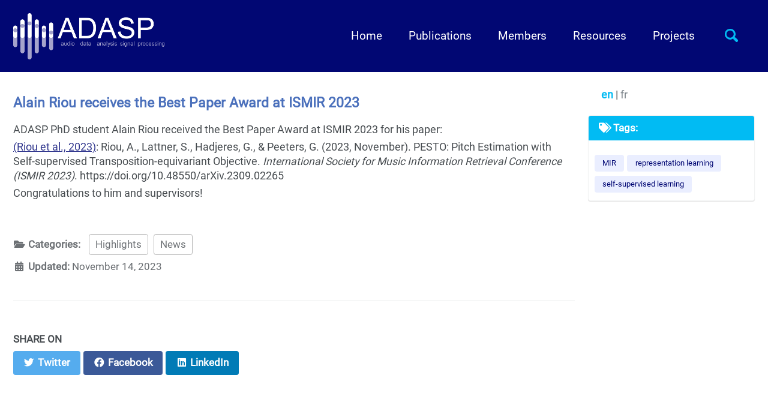

--- FILE ---
content_type: text/html
request_url: https://adasp.telecom-paris.fr/resources/2023-11-14-riou-best-paper-award/
body_size: 5127
content:
<!doctype html>
<!--
  Minimal Mistakes Jekyll Theme 4.21.0 by Michael Rose
  Copyright 2013-2020 Michael Rose - mademistakes.com | @mmistakes
  Free for personal and commercial use under the MIT license
  https://github.com/mmistakes/minimal-mistakes/blob/master/LICENSE
-->
<html lang="en" class="no-js">
  <head>
    <link href="/assets/fonts/font-awesome/css/all.css" rel="stylesheet">
    <meta charset="utf-8">

<!-- begin _includes/seo.html --><title>Alain Riou receives the Best Paper Award at ISMIR 2023 - ADASP Group</title>
<meta name="description" content="ADASP PhD student Alain Riou received the Best Paper Award at ISMIR 2023 for his paper:">


  <meta name="author" content="ADASP admin">
  
  <meta property="article:author" content="ADASP admin">
  


<meta property="og:type" content="article">
<meta property="og:locale" content="en_US">
<meta property="og:site_name" content="ADASP Group">
<meta property="og:title" content="Alain Riou receives the Best Paper Award at ISMIR 2023">
<meta property="og:url" content="https://adasp.telecom-paris.fr/resources/2023-11-14-riou-best-paper-award/">


  <meta property="og:description" content="ADASP PhD student Alain Riou received the Best Paper Award at ISMIR 2023 for his paper:">





  <meta name="twitter:site" content="@tp_adasp">
  <meta name="twitter:title" content="Alain Riou receives the Best Paper Award at ISMIR 2023">
  <meta name="twitter:description" content="ADASP PhD student Alain Riou received the Best Paper Award at ISMIR 2023 for his paper:">
  <meta name="twitter:url" content="https://adasp.telecom-paris.fr/resources/2023-11-14-riou-best-paper-award/">

  
    <meta name="twitter:card" content="summary">
    
  

  



  <meta property="article:published_time" content="2023-11-14T00:00:00+01:00">





  

  


<link rel="canonical" href="https://adasp.telecom-paris.fr/resources/2023-11-14-riou-best-paper-award/">




<script type="application/ld+json">
  {
    "@context": "https://schema.org",
    
      "@type": "Person",
      "name": "ADASP admin",
      "url": "https://adasp.telecom-paris.fr/"
    
  }
</script>






<!-- end _includes/seo.html -->


<link href="/feed.xml" type="application/atom+xml" rel="alternate" title="ADASP Group Feed">

<!-- https://t.co/dKP3o1e -->
<meta name="viewport" content="width=device-width, initial-scale=1.0">

<script>
  document.documentElement.className = document.documentElement.className.replace(/\bno-js\b/g, '') + ' js ';
</script>

<!-- For all browsers -->
<link rel="stylesheet" href="/assets/css/main.css">
<link rel="stylesheet" href="https://cdn.jsdelivr.net/npm/@fortawesome/fontawesome-free@5/css/all.min.css">

<!--[if IE]>
  <style>
    /* old IE unsupported flexbox fixes */
    .greedy-nav .site-title {
      padding-right: 3em;
    }
    .greedy-nav button {
      position: absolute;
      top: 0;
      right: 0;
      height: 100%;
    }
  </style>
<![endif]-->



    <!-- start custom head snippets -->

<link rel="apple-touch-icon-precomposed" sizes="60x60" href="https://www.telecom-paris.fr/wp-content-EvDsK19/themes/telecom-paristech/assets/images/apple-icon60x60.png">
<link rel="apple-touch-icon-precomposed" sizes="76x76" href="https://www.telecom-paris.fr/wp-content-EvDsK19/themes/telecom-paristech/assets/images/apple-icon76x76.png">
<link rel="apple-touch-icon-precomposed" sizes="120x120" href="https://www.telecom-paris.fr/wp-content-EvDsK19/themes/telecom-paristech/assets/images/apple-icon120x120.png">
<link rel="apple-touch-icon-precomposed" sizes="152x152" href="https://www.telecom-paris.fr/wp-content-EvDsK19/themes/telecom-paristech/assets/images/apple-icon152x152.png">
<link rel="apple-touch-icon-precomposed" sizes="180x180" href="https://www.telecom-paris.fr/wp-content-EvDsK19/themes/telecom-paristech/assets/images/apple-icon180x180.png">
<link rel="shortcut icon" href="https://www.telecom-paris.fr/favicon.ico" />

<!-- end custom head snippets -->

  </head>

  <body class="layout--single">
    <nav class="skip-links">
  <h2 class="screen-reader-text">Skip links</h2>
  <ul>
    <li><a href="#site-nav" class="screen-reader-shortcut">Skip to primary navigation</a></li>
    <li><a href="#main" class="screen-reader-shortcut">Skip to content</a></li>
    <li><a href="#footer" class="screen-reader-shortcut">Skip to footer</a></li>
  </ul>
</nav>

    <!--[if lt IE 9]>
<div class="notice--danger align-center" style="margin: 0;">You are using an <strong>outdated</strong> browser. Please <a href="https://browsehappy.com/">upgrade your browser</a> to improve your experience.</div>
<![endif]-->

    

<div class="masthead">
  <div class="masthead__inner-wrap">
    <div class="masthead__menu">
      <nav id="site-nav" class="greedy-nav">
        
          <a class="site-logo" href="/"><img src="/assets/images/logos/adasp_reverse_blue_nobg_100px.png" alt=""></a>
        

        <a class="site-title" href="/">

          
          <!-- ADASP Group -->
          
          

        </a>

        <ul class="visible-links">
          <li class="masthead__menu-item">
              <a href="/index.html" >
                Home
              </a>
            </li><li class="masthead__menu-item">
              <a href="/publications/" >
                Publications
              </a>
            </li><li class="masthead__menu-item">
              <a href="/members/" >
                Members
              </a>
            </li><li class="masthead__menu-item">
              <a href="/resources/" >
                Resources
              </a>
            </li><li class="masthead__menu-item">
              <a href="/projects/" >
                Projects
              </a>
            </li></ul>
        
        <button class="search__toggle" type="button">
          <span class="visually-hidden">Toggle search</span>
          <svg class="icon" width="16" height="16" xmlns="http://www.w3.org/2000/svg" viewBox="0 0 15.99 16">
            <path d="M15.5,13.12L13.19,10.8a1.69,1.69,0,0,0-1.28-.55l-0.06-.06A6.5,6.5,0,0,0,5.77,0,6.5,6.5,0,0,0,2.46,11.59a6.47,6.47,0,0,0,7.74.26l0.05,0.05a1.65,1.65,0,0,0,.5,1.24l2.38,2.38A1.68,1.68,0,0,0,15.5,13.12ZM6.4,2A4.41,4.41,0,1,1,2,6.4,4.43,4.43,0,0,1,6.4,2Z" transform="translate(-.01)"></path>
          </svg>
        </button>
        
        <button class="greedy-nav__toggle hidden" type="button">
          <span class="visually-hidden">Toggle menu</span>
          <div class="navicon"></div>
        </button>
        <ul class="hidden-links hidden"></ul>
      </nav>

    </div>
  </div>
</div>


    <div class="initial-content">
      





<div id="main" role="main">
  


  <article class="page" itemscope itemtype="https://schema.org/CreativeWork">
    
    <meta itemprop="headline" content="Alain Riou receives the Best Paper Award at ISMIR 2023">
    
    <meta itemprop="description" content="ADASP PhD student Alain Riou received the Best Paper Award at ISMIR 2023 for his paper:">
    
    
    <meta itemprop="datePublished" content="2023-11-14T00:00:00+01:00">
    

    <div class="page__inner-wrap">
      <!--
      
        <header>
          <h1 id="page-title" class="page__title" itemprop="headline">Alain Riou receives the Best Paper Award at ISMIR 2023
</h1>
          

  <p class="page__meta">
    

    

    
      
      

      <span class="page__meta-readtime">
        <i class="far fa-clock" aria-hidden="true"></i>
        
          less than 1 minute read
        
      </span>
    
  </p>


        </header>
      
      -->

      <section class="page__content" itemprop="text">
        

        
        <aside style="width:300px" class="sidebar__right sticky">

          <span style="margin-left: 1em">
            <nav id="lang-sel" >
    <ul class="lang">
        
        <li class="masthead_menu-item lang">
          <a href="/resources/2023-11-14-riou-best-paper-award/" class="active">en </a>|
          <a href="/fr/resources/2023-11-14-riou-best-paper-award/"> fr</a>
        </li>
        
    </ul>
 </nav>

          </span>

          <nav class="toc">
            <header style="padding-bottom: 10px">
              <h4 class="nav__title">
                <i class="fas fa-fw fa-tags" style="color:white" aria-hidden="true"></i> Tags:
              </h4>
            </header>

            <div style="padding: 10px">
              
              
              <button id="btn-mir" class="btn" style="outline:none; font-weight: normal; font-size: 0.6em"
                onclick="window.location.href='/resources?tag=mir'">
                MIR
              </button>
              
              
              <button id="btn-representation_learning" class="btn" style="outline:none; font-weight: normal; font-size: 0.6em"
                onclick="window.location.href='/resources?tag=representation_learning'">
                representation learning
              </button>
              
              
              <button id="btn-ssl" class="btn" style="outline:none; font-weight: normal; font-size: 0.6em"
                onclick="window.location.href='/resources?tag=ssl'">
                self-supervised learning
              </button>
              
            </div>

          </nav>
        </aside>

        

        
        <h2> Alain Riou receives the Best Paper Award at ISMIR 2023
        </span>
        </h2>
        

        <p>ADASP PhD student Alain Riou received the Best Paper Award at ISMIR 2023 for his paper:</p>

<p><a class="citation" href="/publications#riou:hal-04260042">(Riou et al., 2023)</a>: <span id="riou:hal-04260042">Riou, A., Lattner, S., Hadjeres, G., &amp; Peeters, G. (2023, November). PESTO: Pitch Estimation with Self-supervised Transposition-equivariant Objective. <i>International Society for Music Information Retrieval Conference (ISMIR 2023)</i>. https://doi.org/10.48550/arXiv.2309.02265</span></p>

<p>Congratulations to him and supervisors!</p>


        
      </section>

      <footer class="page__meta">
        

        
        




  
  
  

  <p class="page__taxonomy">
    <strong><i class="fas fa-fw fa-folder-open" aria-hidden="true"></i> Categories: </strong>
    <span itemprop="keywords">
    
      
      
      
      <a href="/resources?category=highlights" class="page__taxonomy-item" rel="tag">Highlights</a><span class="sep">, </span>
    
      
      
      
      <a href="/resources?category=news" class="page__taxonomy-item" rel="tag">News</a>
    
    </span>
  </p>

        

        


  <p class="page__date"><strong><i class="fas fa-fw fa-calendar-alt" aria-hidden="true"></i> Updated:</strong> <time datetime="2023-11-14T00:00:00+01:00">November 14, 2023</time></p>


      </footer>

      

<section class="page__share">
  
    <h4 class="page__share-title">Share on</h4>
  

  <a href="https://twitter.com/intent/tweet?via=%40tp_adasp&text=Alain+Riou+receives+the+Best+Paper+Award+at+ISMIR+2023%20https%3A%2F%2Fadasp.telecom-paris.fr%2Fresources%2F2023-11-14-riou-best-paper-award%2F" class="btn btn--twitter" onclick="window.open(this.href, 'window', 'left=20,top=20,width=500,height=500,toolbar=1,resizable=0'); return false;" title="Share on Twitter"><i class="fab fa-fw fa-twitter" aria-hidden="true"></i><span> Twitter</span></a>

  <a href="https://www.facebook.com/sharer/sharer.php?u=https%3A%2F%2Fadasp.telecom-paris.fr%2Fresources%2F2023-11-14-riou-best-paper-award%2F" class="btn btn--facebook" onclick="window.open(this.href, 'window', 'left=20,top=20,width=500,height=500,toolbar=1,resizable=0'); return false;" title="Share on Facebook"><i class="fab fa-fw fa-facebook" aria-hidden="true"></i><span> Facebook</span></a>

  <a href="https://www.linkedin.com/shareArticle?mini=true&url=https%3A%2F%2Fadasp.telecom-paris.fr%2Fresources%2F2023-11-14-riou-best-paper-award%2F" class="btn btn--linkedin" onclick="window.open(this.href, 'window', 'left=20,top=20,width=500,height=500,toolbar=1,resizable=0'); return false;" title="Share on LinkedIn"><i class="fab fa-fw fa-linkedin" aria-hidden="true"></i><span> LinkedIn</span></a>
</section>


    </div>

    
  </article>

  
  
  <div class="page__related">
    <h4 class="page__related-title">You may also enjoy
    </h4>
    <div class="grid__wrapper">
      
      






<div class="grid__item">
  <article class="archive__item" itemscope itemtype="https://schema.org/CreativeWork">
    
    <h2 class="archive__item-title no_toc" itemprop="headline">
      <!--
      <button class="btn tag-btn" style="outline:none; font-weight: bold; font-size: 0.7em">  </button>
      -->
      
      
        <a href="/resources/2025-06-04-conf-papers-mathieu/" rel="permalink" title="News">04-06-2025: ADASP at ICML, INTERSPEECH, EUSIPCO and DAFx: 7 papers accepted !
</a>
      
      <i class="fa fa-newspaper" aria-hidden="true"></i>
    </h2>
    

  <p class="page__meta">
    

    

    
      
      

      <span class="page__meta-readtime">
        <i class="far fa-clock" aria-hidden="true"></i>
        
          less than 1 minute read
        
      </span>
    
  </p>


    <p class="archive__item-excerpt" itemprop="description">We are excited to share that the ADASP group will be presenting 7 papers in various international conferences:
 <a href="/resources/2025-06-04-conf-papers-mathieu/">&geq;&geq;</a></p>
  </article>
</div>

      
      






<div class="grid__item">
  <article class="archive__item" itemscope itemtype="https://schema.org/CreativeWork">
    
    <h2 class="archive__item-title no_toc" itemprop="headline">
      <!--
      <button class="btn tag-btn" style="outline:none; font-weight: bold; font-size: 0.7em">  </button>
      -->
      
      
        <a href="/fr/resources/2025-05-22-aurevoir-audible/" rel="permalink" title="News">22-05-2025: Hi-Audio… Au revoir AUDIBLE!
</a>
      
      <i class="fa fa-newspaper" aria-hidden="true"></i>
    </h2>
    

  <p class="page__meta">
    

    

    
      
      

      <span class="page__meta-readtime">
        <i class="far fa-clock" aria-hidden="true"></i>
        
          less than 1 minute read
        
      </span>
    
  </p>


    <p class="archive__item-excerpt" itemprop="description">Depuis le groupe ADASP, nous souhaitons rendre un hommage bref mais sincère à nos collègues du projet AUDIBLE qui ont quitté le groupe cette année. Avec Hi-A... <a href="/fr/resources/2025-05-22-aurevoir-audible/">&geq;&geq;</a></p>
  </article>
</div>

      
      






<div class="grid__item">
  <article class="archive__item" itemscope itemtype="https://schema.org/CreativeWork">
    
    <h2 class="archive__item-title no_toc" itemprop="headline">
      <!--
      <button class="btn tag-btn" style="outline:none; font-weight: bold; font-size: 0.7em">  </button>
      -->
      
      
        <a href="/resources/2025-05-22-aurevoir-audible/" rel="permalink" title="News">22-05-2025: Hi-Audio… Au revoir AUDIBLE!
</a>
      
      <i class="fa fa-newspaper" aria-hidden="true"></i>
    </h2>
    

  <p class="page__meta">
    

    

    
      
      

      <span class="page__meta-readtime">
        <i class="far fa-clock" aria-hidden="true"></i>
        
          less than 1 minute read
        
      </span>
    
  </p>


    <p class="archive__item-excerpt" itemprop="description">From the ADASP group, we would like to pay a brief yet heartfelt tribute to our colleagues from the AUDIBLE project who left the group this year. Together wi... <a href="/resources/2025-05-22-aurevoir-audible/">&geq;&geq;</a></p>
  </article>
</div>

      
      






<div class="grid__item">
  <article class="archive__item" itemscope itemtype="https://schema.org/CreativeWork">
    
    <h2 class="archive__item-title no_toc" itemprop="headline">
      <!--
      <button class="btn tag-btn" style="outline:none; font-weight: bold; font-size: 0.7em">  </button>
      -->
      
      
        <a href="/resources/2025-04-04-icassp-papers-wang/" rel="permalink" title="News">04-04-2025: ADASP at ICASSP 2025: 12 papers &amp; a keynote!
</a>
      
      <i class="fa fa-newspaper" aria-hidden="true"></i>
    </h2>
    

  <p class="page__meta">
    

    

    
      
      

      <span class="page__meta-readtime">
        <i class="far fa-clock" aria-hidden="true"></i>
        
          1 minute read
        
      </span>
    
  </p>


    <p class="archive__item-excerpt" itemprop="description">We are excited to share that the ADASP group will be presenting 12 papers and 1 keynote at  the International Conference on Acoustics, Speech, and Signal Pro... <a href="/resources/2025-04-04-icassp-papers-wang/">&geq;&geq;</a></p>
  </article>
</div>

      
    </div>
  </div>
  
  
</div>
    </div>

    
      <div class="search-content">
        <div class="search-content__inner-wrap"><form class="search-content__form" onkeydown="return event.key != 'Enter';">
    <label class="sr-only" for="search">
      Enter your search term...
    </label>
    <input type="search" id="search" class="search-input" tabindex="-1" placeholder="Enter your search term..." />
  </form>
  <div id="results" class="results"></div></div>

      </div>
    

    <div id="footer" class="page__footer">
      <footer>
        <!-- start custom footer snippets -->
<ul class="custom-footer">

    <li>
        <a href="https://www.ip-paris.fr" target="_blank">
            <img src="/assets/images/logos/Institut-Polytechnique-De-Paris.png" style="height: 85px;">
        </a>
    </li>

    <li>
        <a href="https://www.telecom-paris.fr/" target="_blank">
            <img src="/assets/images/logos/telecomparis_cropped.jpg" style="height: 85px;">
        </a>
    </li>

</ul>
<br/>
<!-- end custom footer snippets -->
        


<div class="page__footer-follow">
  <ul class="social-icons">

    
      
        
          <li><a href="mailto:slim.essid@telecom-paris.fr" rel="nofollow noopener noreferrer"><i class="fas fa-fw fa-envelope-square" aria-hidden="true"></i> Email</a></li>
        
      
        
          <li><a href="https://twitter.com/tp_adasp/" rel="nofollow noopener noreferrer"><i class="fab fa-fw fa-twitter-square" aria-hidden="true"></i> Twitter</a></li>
        
      
        
      
        
          <li><a href="https://github.com/tpt-adasp" rel="nofollow noopener noreferrer"><i class="fab fa-fw fa-github" aria-hidden="true"></i> GitHub</a></li>
        
      
        
          <li><a href="https://gitlab.telecom-paris.fr/adasp/" rel="nofollow noopener noreferrer"><i class="fab fa-fw fa-gitlab" aria-hidden="true"></i> GitLab</a></li>
        
      
        
      
        
      
        
          <li><a href="https://www.youtube.com/channel/UCGUXJsX8y5xhwnt6I1fB8wA/videos" rel="nofollow noopener noreferrer"><i class="fab fa-fw fa-youtube" aria-hidden="true"></i> Youtube</a></li>
        
      
    

    <!--
    <li><a href="/feed.xml"><i class="fas fa-fw fa-rss-square" aria-hidden="true"></i> Feed</a></li>
    -->
  </ul>
</div>

<div class="page__footer-copyright">&copy; 2025 ADASP admin. Powered by <a href="https://jekyllrb.com" rel="nofollow">Jekyll</a> &amp; <a href="https://mademistakes.com/work/minimal-mistakes-jekyll-theme/" rel="nofollow">Minimal Mistakes</a>. </div>

      </footer>
    </div>

    
<script src="/assets/js/main.min.js"></script>




<script src="/assets/js/lunr/lunr.min.js"></script>
<script src="/assets/js/lunr/lunr-store.js"></script>
<script src="/assets/js/lunr/lunr-en.js"></script>




  <script>
  var _gaq = _gaq || [];
  _gaq.push(['_setAccount', 'UA-187580812-1']);
  
  _gaq.push(['_trackPageview']);

  (function() {
    var ga = document.createElement('script'); ga.type = 'text/javascript'; ga.async = true;
    ga.src = ('https:' == document.location.protocol ? 'https://ssl' : 'http://www') + '.google-analytics.com/ga.js';
    var s = document.getElementsByTagName('script')[0]; s.parentNode.insertBefore(ga, s);
  })();
</script>









<script src="/assets/js/adasp_scripts.js"></script>







  </body>
</html>


--- FILE ---
content_type: application/javascript
request_url: https://adasp.telecom-paris.fr/assets/js/lunr/lunr-store.js
body_size: 79481
content:
var store = [{
        "title": "ENST-Drums: an extensive audio-visual database for drum signals processing",
        "excerpt":"The ENST-Drums database is a large and varied research database for automatic drum transcription and processing:   \tThree professional drummers specialized in different music genres were recorded. \tTotal duration of audio material recorded per drummer is around 75 minutes. \tEach drummer played his own drum kit. \tEach sequence used either sticks, rods, brushes or mallets to increase the diversity of drum sounds. \tThe drum kits themselves are varied, ranging from a small, portable, kit with two toms and 2 cymbals, suitable for jazz and latin music ; to a larger rock drum set with 4 toms and 5 cymbals.              Each sequence is recorded on 8 individual audio channels, is filmed from two angles, and is fully annotated.   Detailed web site: http://perso.telecom-paristech.fr/~grichard/ENST-drums/   Licence : User licence  (in English) or alternatively in French   Downloading : Download ENST-Drums (I HAVE READ AND ACCEPTED THE TERMS OF THE USER LICENCE)   Reference:   \tENST-Drums: an extensive audio-visual database for drum signals processing, Olivier Gillet and Gaël Richard, In Proc of ISMIR'06, Victoria, Canada, 2006.    ","categories": ["datasets"],
        "tags": ["mir","music_transcription"],
        "url": "https://adasp.telecom-paris.fr/resources/2009-11-25-enst-drums/",
        "teaser": null
      },{
        "title": "ENST-Drums: une base de données variée pour la recherche sur le traitement automatique et la transcription des signaux de batterie",
        "excerpt":"ENST-Drums est une base de données variée pour la recherche sur le traitement automatique et la transcription des signaux de batterie. Trois batteurs professionnels, spécialisés dans différents genres de musique, ont été enregistrés. La durée totale d’enregistrement par batteur est environ 75 minutes. Chaque batteur joue sur sa propre batterie. Chaque séquence est enregistrée sur 8 pistes audio individuelles, filmé depuis 2 angles de vue, et complètement annotée.              Site Web  Complémentaire : http://perso.telecom-paristech.fr/~grichard/ENST-drums/   Licence : Licence d’utilisation (français)   Téléchargement : Télécharger ENST-Drums  (J’ai lu et j’accepte les termes de la licence d’utilisation ci-dessus)   Référence:   \tENST-Drums: an extensive audio-visual database for drum signals processing, Olivier Gillet and Gaël Richard, In Proc of ISMIR'06, Victoria, Canada, 2006.    ","categories": ["datasets"],
        "tags": ["mir","music_transcription"],
        "url": "https://adasp.telecom-paris.fr/fr/resources/2009-11-25-enst-drums/",
        "teaser": null
      },{
        "title": "HRLib: sinusoid/noise separation in audio signals",
        "excerpt":"HRLib library, developed by Olivier Gillet, is a C implementation of a sinusoid/noise separation method from Roland Badeau’s Thesis [1]. A graphical interface permits to perform separation and mix of separated tracks in real time.   The audio signal is decomposed into a sum of exponentially damped sinusoids (EDS) and autoregressive noise. This decomposition is based on the high-resolution subspace method ESPRIT. Initially, the signal is pre-accentuated, and then decomposed into sub-bands. In each channel, the noise autoregressive envelope is estimated, and the signal is whitened with a FIR Filter [1].   It uses the ESTER method [2] to estimate the number of sinusoids, and a fast adaptive algorithm (Sequential Iteration) for subspace tracking [3]. Sinusoids/noise separation is performed by projection onto the signal subspace and the noise subspace [4], and by reconstruction with the synthesis filter bank.   Download:   contact roland.badeau (at) telecom-paristech.fr  References:   Méthodes à haute résolution pour l'estimation et le suivi de sinusoïdes modulées. Application aux signaux de musique. R. Badeau. Thèse de l'ENST soutenue le 18 avril 2005. Prix de thèse ParisTech 2006. A new perturbation analysis for signal enumeration in rotational invariance techniques, R. Badeau, B. David et G. Richard, IEEE Trans. on Signal Proc., vol. 54, no. 2, pp. 450-458, février 2006. EDS parametric modeling and tracking of audio signals, R. Badeau, R. Boyer et B. David, Proceedings of the 5th International Conference on Digital Audio Effects (DAFx-02), Hambourg, Allemagne, 26-28 septembre 2002, pp. 139-144. An EDS modelling tool for tracking and modifying musical signals, B. David, G. Richard et R. Badeau, Stockholm Music Acoustics Conference (SMAC 2003), Stockholm, Suède, 6-9 août 2003, vol. II, pp. 715-718.  ","categories": ["software"],
        "tags": ["mir","signal_models"],
        "url": "https://adasp.telecom-paris.fr/resources/2010-02-19-hrlib/",
        "teaser": null
      },{
        "title": "smarc: smart audio rate converter",
        "excerpt":"Smarc is a high quality and fast sample rate converter, based on a multi-stage polyphase structure method.   Smarc is available as a C library which allows high-speed resampling with low memory occupation and can process signals (or files) of arbitrary length. This library is easy to integrate in your application. A sample program shows how to use this library to convert audio wav files.   Web site and downloads: smarc project’s home   Matlab code smarc   Contact: jacques.prado (at) telecom-paristech.fr   References:   Conversion de fréquence, J.Prado, rapport de recherche 2009D020, Télécom Paristech, pdf   IDDN:   SMARC - Matlab : N° : IDDN.FR.001.080018.000.S.P.2010.000.20000 SMARC - C : N° : IDDN.FR.001.080017.000.S.P.2010.000.20000 ","categories": ["software"],
        "tags": ["signal_transformation"],
        "url": "https://adasp.telecom-paris.fr/resources/2010-02-19-smarc/",
        "teaser": null
      },{
        "title": "Yaafe: yet another audio feature extractor",
        "excerpt":"Yaafe is “yet another audio feature extractor” initially developed in 2009 by Benoit Mathieu at Télécom ParisTech, and later maintained by Thomas Fillon and others.   It is a software designed for the efficient computation of many audio features to be extracted simultaneously. Yaafe automatically organizes the computation flow so that the intermediate representations (FFT, CQT, envelope, etc.), on the basis of which most audio features are composed, are computed only once. Further, the computations are performed block per block, so yaafe can analyze arbitrarily long audio files.   Obtain Yaafe: on GitHub   Contact:  slim (dot) essid (at) telecom-paristech (dot) fr   IDDN:   YAAFE (Yet Another Audio Feature Extractor): N° IDDN.FR.001.100013.000.S.P.2010.000.20000   TELECOM PARISTECH YAAFE EXTENSION: N° IDDN.FR.001.100014.000.S.P.2010.000.20000   ","categories": ["software"],
        "tags": ["mir","classification"],
        "url": "https://adasp.telecom-paris.fr/resources/2010-02-19-yaafe/",
        "teaser": null
      },{
        "title": "DESAM Toolbox: Spectral analysis of musical audio",
        "excerpt":"The DESAM Toolbox, which draws its name from the collaborative project Décomposition en Eléments Sonores et Applications Musicales funded by the French ANR, is a set of Matlab functions dedicated to the estimation of widely used spectral models from, potentially musical, audio signals. Although those models can be used in Music Information Retrieval (MIR) tasks, the core functions of the toolbox do not focus on any application. It is rather aimed at providing a range of state-of-the-art signal processing tools that decompose music files according to different signal models, giving rise to different “mid-level” representations.   This toolbox is therefore aimed at the researchers community interested in the modeling of musical audio signals.   The Matlab code is distributed under the GNU Public License (GPL) and anyone willing to add new methods and/or improve the existing ones is encouraged to contact the maintainer of the toolbox (Mathieu Lagrange).   Download: http://perso.telecom-paristech.fr/rbadeau/desam_toolbox/DesamToolbox_v1.1.zip  Contact: roland (dot) badeau (at) telecom-paristech (dot) fr  Package maintainer: mathieu (dot) lagrange (at) ircam (dot) fr  Reference:  The DESAM Toolbox: spectral analysis of musical audio, Mathieu Lagrange, Roland Badeau, Bertrand David, Nancy Bertin, José Echeveste, Olivier Derrien, Sylvain Marchand, and Laurent Daudet, 13th International Conference on Digital Audio Effects DAFx-10, Graz, Austria, September 6-10, 2010, submitted for publication    ","categories": ["software"],
        "tags": ["mir","signal_models"],
        "url": "https://adasp.telecom-paris.fr/resources/2010-03-29-desam-toolbox/",
        "teaser": null
      },{
        "title": "MAPS Database: a Piano database for multipitch estimation and automatic transcription of music",
        "excerpt":"MAPS, standing for MIDI Aligned Piano Sounds, is a piano sound database dedicated to research on multi-F0 estimation and automatic transcription:   \tMAPS is composed of about 31 GB of CD-quality recordings in .wav format. \tHigh quality audio is obtained by means of Virtual Piano softwares and a Yamaha Disklavier. \tNine settings of different pianos and recording conditions were used. \tFour categories of sounds are provided: \t \t\tisolated notes and monophonic sounds \t\trandom chords \t\tusual chords \t\tpieces of music \t \t \tThe ground truth is provided for all sounds, in MIDI and text formats. The audio was generated from the ground truth in order to ensure the accuracy of the annotation. \tMAPS is freely released with a Creative Commons license.  License: Creative Commons (http://creativecommons.org/licenses/by-nc-sa/2.0/fr/deed.en_US)    Author: Valentin Emiya (Telecom ParisTech, 2008)    Download: download MAPS   Contacts: Valentin Emiya (firstname.lastname@lif.univ-mrs.fr) and Bertrand David (firstname.lastname@telecom-paristech.fr)   References:   \tMultipitch estimation of piano sounds using a new probabilistic spectral smoothness principle, V. Emiya, R. Badeau, B. David, IEEE Transactions on Audio, Speech and Language Processing, 2010. \tTranscription automatique de la musique de piano, V. Emiya, PhD Thesis, Telecom ParisTech, 2008.    ","categories": ["datasets"],
        "tags": ["mir","music_transcription"],
        "url": "https://adasp.telecom-paris.fr/resources/2010-07-08-maps-database/",
        "teaser": null
      },{
        "title": "MAPS Database: une base de sons de piano pour l'estimation de fréquences fondamentales multiples et la transcription automatique de la musique",
        "excerpt":"MAPS, MIDI Aligned Piano Sounds, est une base de sons de piano dédiée à la recherche en transcription automatique du piano et l’estimation fréquences fondamentales:   \tMAPS est composée d'environ 31 Go d'enregistrements .wav en qualité CD. \tLa haute qualité des enregistrements est obtenue via des synthétiseurs virtuels et via un Disklavier Yamaha. \tNeuf paramétrages et conditions d'enregistrement ont été utilisés. \tQuatre classes de sons sont proposées:  \tnotes isolées et sons monophoniques \taccords aléatoires \taccords usuels \tmorceaux de musique du répertoire   \tL'annotation de référence de chaque son est fournie au format MIDI et texte. Les sons ont été générés à partir de la référence pour assurer la précision des annotations. \tMAPS est distribuée sous licence Creative Commons.  Licence: Creative Commons (http://creativecommons.org/licenses/by-nc-sa/2.0/fr/deed.en_US)    Author: Valentin Emiya (Telecom ParisTech, 2008)    Téléchargement: télécharger MAPS   Contact: Valentin Emiya (prenom.nom@lif.univ-mrs.fr) et Bertrand David (prenom.nom@telecom-paristech.fr)   Références:   \tMultipitch estimation of piano sounds using a new probabilistic spectral smoothness principle, V. Emiya, R. Badeau, B. David, IEEE Transactions on Audio, Speech and Language Processing, 2010. \tTranscription automatique de la musique de piano, V. Emiya, PhD Thesis, Telecom ParisTech, 2008.    ","categories": ["datasets"],
        "tags": ["mir","music_transcription"],
        "url": "https://adasp.telecom-paris.fr/fr/resources/2010-07-08-maps-database/",
        "teaser": null
      },{
        "title": "Romeo-HRTF: a Multi-microphone Head Related Transfer Function Database",
        "excerpt":"We propose Romeo-HRTF, a Head Related Transfer Functions (HRTF)  database. We extend the usual concept of binaural HRTF to the context of  the audition of a humanoid robot where the robot head is equipped with  an array of microphones. A first version of the HRTF database is  proposed, that is based upon a dummy that simulates the robot; we call  it Theo. A second version of the database is based upon the head and  torso of the prototype robot Romeo. We also propose the corresponding  Head Related Impulse Responses (HRIR). The heads of Theo and Romeo are  equipped with 16 microphones. The databases are recorded for 72 azimuth  angles and 7 elevation angles. The typical use of this database is for  the development of algorithms for robot audition.   The database related to the dummy Theo is available for downloading. We propose the HRTF at 16 kHz and 48 kHz and the corresponding HRIR. Detailed informations about the structure of the database are available in the  readme  file.   References:   \tMounira Maazaoui and Yves Grenier, Romeo-HRTF: A Multimicrophone Head Related Transfer Function Database, March 2011 [pdf] \tMounira Maazaoui, Karim Abed-Meraim and Yves GrenierBlind source separation for robot audition using fixed HRTF beamforming [pdf]  Download   \tHRTF at 16 kHz and 48 kHz : Theo-HRTF-16k | Theo-HRTF-48k \tHRIR at 16 kHz and 48 kHz :  Theo-HRIR-16k |  Theo-HRIR-48k  License: OBDL   Contact: yves (dot) grenier (at) telecom-paris (dot) fr    ","categories": ["datasets"],
        "tags": ["machine_listening"],
        "url": "https://adasp.telecom-paris.fr/resources/2011-03-31-romeo-hrtf/",
        "teaser": null
      },{
        "title": "Romeo-HRTF : une base de données de fonctions de transfert de tête",
        "excerpt":"Nous proposons Romeo-HRTF, une base de données de fonctions de transfert de tête (HRTF: Head Related Transfer Functions). Nous étendons le concept habituel de HRTF binaurale au context de l’audition d’un robot humanoïde dont la tête est équipée par un réseau de microphones. Une première version de la base de données de HRTF enregistrée avec un mannequin qui simule le robot est proposée, nous l’appelons Theo. Une seconde version de la base de données est basée sur la tête et le torse d’un prototype du robot Romeo. Nous proposons aussi les réponses impulsionnelles de tête (HRIR: Head Related Impulse Responses) correspondantes. Les têtes de Theo et de Romeo sont équipées de 16 microphones. Les bases de données sont enregistrées pour 72 angles d’azimuth et 7 angles d’élévation. Un usage typique de cette base de données est le développement d’algorithmes pour l’audition des robots.   La base de donnée relative au mannequin Theo est disponible pour téléchargement. Nous proposons les HRTF à 16 kHz et 48 kHz ainsi que les HRIR correspondantes. Les détails sur la structure de la base de données sont décrits dans le fichier readme.txt . On trouvera également des précisions dans les références suivantes:   Réferences:   \tMounira Maazaoui and Yves Grenier, Romeo-HRTF: A Multimicrophone Head Related Transfer Function Database, March 2011 [pdf] \tMounira Maazaoui, Karim Abed-Meraim and Yves GrenierBlind source separation for robot audition using fixed HRTF beamforming [pdf]   Télécharger   \tHRTF à 16 kHz et 48 kHz : Theo-HRTF-16k | Theo-HRTF-48k \tHRIR à 16 kHz et 48 kHz :  Theo-HRIR-16k |  Theo-HRIR-48k  Licence: OBDL   Contact: yves (dot) grenier (at) telecom-paris (dot) fr  ","categories": ["datasets"],
        "tags": ["machine_listening"],
        "url": "https://adasp.telecom-paris.fr/fr/resources/2011-03-31-romeo-hrtf/",
        "teaser": null
      },{
        "title": "3DLife multimodal dance performance dataset",
        "excerpt":"The dataset consists of multimodal recordings of Salsa dancers, captured with different pieces of equipment.   15 dancers, each performing 2 to 5 fixed choreographies, have been captured at Telecom Paris’ recording studio. The data includes:           Synchronised 16-channel audio capture of dancers’ step sounds, voice and music;            Synchronised 5-camera video capture of the dancers from multiple viewpoints covering whole body, plus 4 non-synchronised additional video captures: one mini DV camera (with audio) shooting the dancers’ feet, a second mini DV camera (with audio) shooting the torso; one Kinect camera covering the whole body from the front, and a second covering the upper-body from the side (see below for more details);            Inertial (accelerometer + gyroscope + magnometer) sensor data captured from multiple sensors on the dancer’s body;            Depth maps for dancers’ performances captured using a Microsoft Kinect;            Original music excerpts;            Different types of ground-truth annotations, for instance annotations of the choreographies with reference steps time codes relative to the music and ratings of the dancers’ performances (by the Salsa teacher).       The dataset was initially created for the 3DLife/Huawei ACM MM Grand Challenge 2011/2012.   Follow this link to learn more about this dataset and how to download it.   ","categories": ["datasets"],
        "tags": ["human_centered_signal_processing","multimodal","mir","multiview_learning"],
        "url": "https://adasp.telecom-paris.fr/resources/2011-05-03-3dlife-multimodal-dance-performance/",
        "teaser": null
      },{
        "title": "Demo of Audio-driven dance performance analysis",
        "excerpt":"This work addressed the Huawei/3Dlife Grand challenge by proposing a set of audio tools for a virtual dance-teaching assistant. These tools are meant to help dance students develop a sense of rhythm to correctly synchronize their movements and steps to the musical timing of the choreographies to be executed. They consist of three main components, namely a music (beat) analysis module, a source separation and remastering module and a dance step segmentation module. These components enable to create augmented tutorial videos highlighting the rhythmic information using, for instance, a synthetic dance teacher voice, but also videos highlighting the steps executed by a student to help in the evaluation of his/her performance. Examples of such videos, prepared by Robin Tournemenne, are given hereafter. Check the related publications.       This is an example of dance teacher videos augmented with audio effects highlighting the musical timing information.        Original video for the 5 th choreography                          Synthetic teacher voice   Synthetic hand clapping      &nbsp;   &nbsp;                       Original video    Step evaluation with beeps sounding on detected steps only                                Step verification with a mix of onfloor piezo sounds and   beeps on steps detected   Musical evaluation to control if steps are consistent   with the musical timing     ","categories": ["companion_demo_pages"],
        "tags": ["machine_listening","multimodal","mir","human_centered_signal_processing"],
        "url": "https://adasp.telecom-paris.fr/resources/2011-06-01-audio-driven-dance-performance-analysis/",
        "teaser": null
      },{
        "title": "Invertible CQT",
        "excerpt":"We give an interpretation of the Constant Q transform, which introduces a possible approach to reversing this transformation. Examples and  MatLab Toolbox are provided to validate the proposed approach.   Download: Matlab Toolbox   Reference: Une inversion simple de la transformée à Q constant, technical report, 2011, J.Prado (french). [pdf]   Contact: jacques.prado (at) telecom-paristech.fr    ","categories": ["software"],
        "tags": ["signal_transformation"],
        "url": "https://adasp.telecom-paris.fr/resources/2011-06-06-invertible-cqt/",
        "teaser": null
      },{
        "title": "SeparateLead: Lead instrument (or main melody) Separation",
        "excerpt":"On the referenced webpage below, you can access sound examples, source code and Vamp plugin of algorithms described in the paper   “A musically  motivated  mid-level representation for pitch estimation and musical audio source  separation”, J.-L. Durrieu, B. David and G. Richard, IEEE Journal on  Selected Topics on Signal Processing,   special issue on Music Signal Processing, October  2011.   Links : to source code, sound examples, Vamp plugin    ","categories": ["software","companion_demo_pages"],
        "tags": ["mir","source_separation","music_transcription"],
        "url": "https://adasp.telecom-paris.fr/resources/2011-06-07-separatelead/",
        "teaser": null
      },{
        "title": "Demo of Enhanced Visualisation of Dance Performances from Automatically Synchronised Multimodal Recordings",
        "excerpt":"The Huawei/3DLife Grand Challenge Dataset provides multimodal recordings of Salsa dancing, consisting of audiovisual streams along with depth maps and inertial measurements. In this work, we proposed a system for augmented reality-based evaluations of Salsa dance performances.  The following videos, prepared together with Jean Lefeuvre, illustrate the functionalities of the software application that was developped in this work. Check the related publications.                 Camera Layout view              Viewpoint and audio stream selection              Audiovisual augmentations illustrating automatic step analysis              Automatic alignment of two dancers   ","categories": ["companion_demo_pages"],
        "tags": ["machine_listening","mir","multimodal","human_centered_signal_processing"],
        "url": "https://adasp.telecom-paris.fr/resources/2011-07-01-enhanced-visu-of-dance-performance/",
        "teaser": null
      },{
        "title": "Onset_Leveau: a dataset for audio onset detection",
        "excerpt":"Onset_Leveau is a small annotated database for Onset detection that was in particular used for MIREX 2005 onset detection task.   Details concerning this database are given in the following paper:   [pdf] P. Leveau, L. Daudet et G. Richard ,”Methodology and Tools for the evaluation of automatic onset detection algorithms in music”, International Symposium on Music Information Retrieval (ISMIR), Barcelone, Espagne, oct 2004.    The database is proposed with two labels sets: “goodlabels.zip” contains labels that have been validated by the 3 annotators but may miss some that are difficult to annotate precisely, and “labelsPL.zip” contains the onsets     annotated by only one annotator.   The database can be downloaded with the annotation software from the following page.   Contact: Gaël Richard    ","categories": ["datasets"],
        "tags": ["mir"],
        "url": "https://adasp.telecom-paris.fr/resources/2011-07-13-onset-leveau/",
        "teaser": null
      },{
        "title": "Sound Onset labellizer",
        "excerpt":"This software (Sound Onset Labellizer) is a computer program whose purpose is to manually put note onsets on .wav musical files (mono).   Details about this annotation software, freely distributed, is available in the paper: [pdf] P. Leveau, L. Daudet et G. Richard ,”Methodology and Tools for the evaluation of automatic onset detection algorithms in music”, International Symposium on Music Information Retrieval (ISMIR), Barcelone, Espagne, oct 2004.    The software can be downloaded at:   http://perso.telecom-paristech.fr/~grichard/Onset_Labellizer/Leveau.zip   The software comes along with the small annotated database for onset detection that was part of the MIREX 2005 Onset detection task. The database is proposed with two labels     sets: “goodlabels.zip”  contains labels that have been     validated by the 3 annotators but may  miss some that are difficult     to annotate precisely, and  “labelsPL.zip” contains the onsets     annotated by only one annotator.   Note that this software is governed by the CeCILL  license under French law and abiding by the rules of distribution of free software.  You can  use, modify and/ or redistribute the software under the terms of the CeCILL license as circulated by CEA, CNRS and INRIA at the following URL “http://www.cecill.info”.   Contact: Gaël Richard    ","categories": ["software","companion_demo_pages"],
        "tags": ["mir"],
        "url": "https://adasp.telecom-paris.fr/resources/2011-07-13-sound-onset-labellizer/",
        "teaser": null
      },{
        "title": "Onset_Leveau: Une base pour la détection d’onsets",
        "excerpt":"Onset_Leveau est une petite base de données annotée pour la détection d’Onsets et qui a été utilisée (en complément d’autres bases) à la tâche de détection d’Onsets de MIREX 2005.   Des détails à propos de cette base sont disponibles dans l’article:   [pdf]   P. Leveau, L. Daudet et G. Richard, “Methodology and Tools for the evaluation of automatic onset detection algorithms in music”,   International Symposium on Music Information Retrieval (ISMIR),   Barcelone, Espagne, oct 2004.    La base est proposée avec deux ensembles de labels: “goodlabels.zip” contient les labels validés par les 3 annotateurs mais certains labels ont pu être oubliés en raison de leur difficulté d’annotation précise, et   “labelsPL.zip” contient les onsets annotés par seulement l’un des annotateurs.   La base peut-être téléchargée en même temps que le logiciel d’annotation ici.   Contact: Gaël Richard    ","categories": ["datasets"],
        "tags": ["mir"],
        "url": "https://adasp.telecom-paris.fr/fr/resources/2011-07-13-onset-leveau/",
        "teaser": null
      },{
        "title": "Code & companion page for the paper: Matching Pursuits with Random Sequential Subdictionaries",
        "excerpt":"Matlab/Octave code to recreate some of the experiments cited in the article is available on FileExchange   Sound examples are available here    ","categories": ["companion_demo_pages","software"],
        "tags": ["signal_models","signal_transformation"],
        "url": "https://adasp.telecom-paris.fr/resources/2012-01-12-matching-pursuit-with-random-sequential-subdictionaries/",
        "teaser": null
      },{
        "title": "Companion page for the paper: Probabilistic Model for Main Melody Extraction Using Constant-Q Transform",
        "excerpt":"Sound examples and the Matlab code of the algorithm can be found on the companion webpage of this paper.  ","categories": ["companion_demo_pages","software"],
        "tags": ["data_decomposition","mir","music_transcription"],
        "url": "https://adasp.telecom-paris.fr/resources/2012-01-16-proba-model-main-melody-extraction-using-cqt/",
        "teaser": null
      },{
        "title": "QUASI Database: a Musical Audio Signal Database for Source Separation",
        "excerpt":"QUASI, stands for QUaero Audio SIgnals, is a database dedicated to research on Music Information Retrieval.   This database was assembled within the QUAERO Project funded by the French research funding agency OSEO.       This database is a joint work between the METISS team at INRIA/IRISA and the ADASP group.       Description :   QUASI-Separation is composed of 11 multitrack songs. The different songs are listed below (Artist - Song Name) :   \tAnother Dreamer – One We Love \tCarl Leth – The world is under attack \tAlexq – Carol of the bells \tEmily Hurst – Parting friends \tFort Minor – Remember the name \tGlen Philips - The spirit of shackleton \tJims Big Ego – Mix tape \tNine Inch Nails – Good Soldier \tShannon Hurley - Sunrise \tUltimate nz tour \tVieux Farka Touré - Ana      These multi-track songs have been gathered by INRIA/IRISA Metiss team.   A sound engineer at Telecom-Paristech has produced several kind of mixes for each song.  The convention for the mix names is :    \tBal: balance, \tPan: panoramic, \tEq: equalization, \tComp: dynamic compression, \tFx: various effects, \tComp+: « master » dynamic compression.      Licenses :    \tAnother Dreamer – One We Love : Creative Commons Attribution-NonCommercial 1.0 \tCarl Leth – The world is under attack : Creative Commons Attribution-ShareAlike 1.0 \tAlexq – Carol of the bells : Creative Commons Attribution-NonCommercial-ShareAlike 2.0 \tEmily Hurst – Parting friends : Creative Commons Attribution-ShareAlike 1.0 \tFort Minor – Remember the name : Creative Commons Attribution-NonCommercial 2.5 \tGlen Philips - The spirit of shackleton : Creative Commons Attribution 3.0 \tJims Big Ego – Mix tape : Creative Commons Attribution-ShareAlike 1.0 \tNine Inch Nails – Good Soldier : License \tShannon Hurley - Sunrise : Creative Commons Attribution-NonCommercial 3.0 \tUltimate nz tour : Creative Commons Attribution-Noncommercial-ShareAlike 3.0  \tVieux Farka Touré - Ana : Creative Commons Attribution-NonCommercial 2.5      Contributors :   At Telecom-ParisTech :   \tMichel Desnoues \tJean-Louis Durrieu \tThomas Fillon \tGaël Richard  At INRIA/IRISA :   \tOlivier Le Blouch \tEmmanuel Vincent      Download :   Before downloading the database, you have to agree on the terms of the license for each song as listed above.     →  Download QUASI       Contact : Gaël Richard (firstname.lastname@telecom-paristech.fr)       References using this database:   \tEmmanuel Vincent, Shoko Araki, Fabian J. Theis, Guido Nolte, Pau Bofill, Hiroshi Sawada, Alexey Ozerov, B. Vikrham Gowreesunker, Dominik Lutter, and Ngoc Q.K. Duong, \"The Signal Separation Evaluation Campaign (2007-2010): Achievements and Remaining Challenges\", Signal Processing 92, pp. 1928-1936, 2012. \tAntoine Liutkus, Roland Badeau, and Gaël Richard, \"Gaussian Processes for Underdetermined Source Separation\", IEEE Transactions on Signal Processing, vol. 59-7, p3155-3167,2011.       ","categories": ["datasets"],
        "tags": ["mir","source_separation"],
        "url": "https://adasp.telecom-paris.fr/resources/2012-03-12-quasi-database/",
        "teaser": null
      },{
        "title": "Code & companion page for the paper: A Flexible Multi-Resolution Time-Frequency Analysis Framework",
        "excerpt":"The code corresponding to the time-frequency analysis framework described in the article:      \"A Flexible Multi-Resolution Time-Frequency Analysis Framework\", by Thomas Fillon and Jacques Prado, published in the proceedings of the 11th International Conference On Information Science, Signal Processing and their Applications (ISSPA) 3-5 july 2012, Montreal (Canada)     can be accessed at the following address :   https://bitbucket.org/thomasfillon/mrt-toolbox    ","categories": ["companion_demo_pages","software"],
        "tags": ["signal_models","signal_transformation"],
        "url": "https://adasp.telecom-paris.fr/resources/2012-04-14-flexible-multi-resolution-tf-analysis-framework/",
        "teaser": null
      },{
        "title": "Code & companion page for the paper: Blind Harmonic Adaptive Decomposition Applied to Supervised Source Separation",
        "excerpt":"The Matlab code of the Graphical User Interface described in the paper can be found on the author’s website.    ","categories": ["companion_demo_pages","software"],
        "tags": ["data_decomposition","mir","source_separation"],
        "url": "https://adasp.telecom-paris.fr/resources/2012-06-14-blind-harmonic-adaptive-decomposition-source-separation/",
        "teaser": null
      },{
        "title": "Code & companion page for the paper: Harmonic Adaptive Latent Component Analysis of Audio and Application to Music Transcription",
        "excerpt":"The Matlab code of the algorithm can be found on the author’s webpage.    ","categories": ["companion_demo_pages","software"],
        "tags": ["data_decomposition","mir","music_transcription"],
        "url": "https://adasp.telecom-paris.fr/resources/2012-07-13-harmonic-adaptive-latent-component-analysis-music-transcription/",
        "teaser": null
      },{
        "title": "SCISSDB: SCore Informed Source Separation DataBase",
        "excerpt":"Download : here   To our knowledge, no publicly available database exists which provides real-recorded mixtures of musical signals, real-recorded separated source signals and the corresponding aligned MIDI files. We thus designed an home-made database aiming at realistically rendering important characteristics of real musical streams, as the possibly important overlap of the sources in the time-frequency domain, while providing separated tracks.   For each piece, the tracks are summed to obtain the whole mix. The database is obtained from 12 MIDI files of royalty-free string quartets of Bach, Beethoven and Boccherini. These MIDI files are processed to synthesize wave files with 2 different methods. The first technique relies on isolated sounds recorded from real musical instruments with three levels of velocity. Their onset is synchronized with the Note On message and the sounds are then faded out at Note Off. The instrument list includes violin, viola and cello. This first technique will be referred to as “M1”. The second technique is based on the TiMidity1 software fed with a common soundfont set (Crisis General Midi 3.02). The latter technique will be referred to as “M2”. M2 includes a reverberation effect present in the soundfont whereas M1 does not.    ","categories": ["datasets"],
        "tags": ["mir","source_separation"],
        "url": "https://adasp.telecom-paris.fr/resources/2012-09-12-score-informed-source-separation-database/",
        "teaser": null
      },{
        "title": "Companion page for the paper: Low bitrate informed source separation of realistic mixtures",
        "excerpt":"This is the companion webpage for the paper   Low bitrate informed source separation of realistic mixtures   by A. Liutkus, R. Badeau and G. Richard.              ","categories": ["companion_demo_pages"],
        "tags": ["source_separation"],
        "url": "https://adasp.telecom-paris.fr/resources/2012-11-28-low-bitrate-informed-source-separation-of-realistic-mixtures/",
        "teaser": null
      },{
        "title": "Companion page for the paper: Introducing a Simple Fusion Framework for Audio Source Separation",
        "excerpt":"Sound examples are available here.    ","categories": ["companion_demo_pages"],
        "tags": ["source_separation"],
        "url": "https://adasp.telecom-paris.fr/resources/2012-12-02-fusion-for-audio-source-separation/",
        "teaser": null
      },{
        "title": "Sound examples for the paper: Parametric Audio Coding with Exponentially Damped Sinusoids",
        "excerpt":"Sound examples of the paper are accessible with the following link:   \tSOUND EXAMPLES    ","categories": ["companion_demo_pages"],
        "tags": ["signal_models","parametric_modelling"],
        "url": "https://adasp.telecom-paris.fr/resources/2013-01-15-parametric-audio-coding-with-exponentially-damped-sinusoids/",
        "teaser": null
      },{
        "title": "PyMP: a Pythonic Implementation of Greedy Algorithms for audio signal decomposition",
        "excerpt":"PyMP is a collection of classes and scripts mostly written in Python during M. Moussalam’s PhD to perform fast decomposition of audio signals on multiscale time-frequency dictionaries   Follow this link to learn more about it.   Obtain PyMP: on GitHub   Contact: manuel@moussallam.net  ","categories": ["software"],
        "tags": ["representation_learning","signal_models","data_decomposition"],
        "url": "https://adasp.telecom-paris.fr/resources/2013-09-13-pymp/",
        "teaser": null
      },{
        "title": "BIRD: Python implementation of Blind Random Pursuit Denoising",
        "excerpt":"Pure Python implementation of the BIRD algorithm. BIRD is a denoising algorithm using randomized greedy pursuits. It works for single signals and supports (structured)-sparsity for multivariate signals, e.g. multichannel array data.   The algorithm presented here are described in:   Blind Denoising with Random Greedy Pursuits. Moussallam, M., Gramfort, A., Daudet, L., &amp; Richard, G. (2014). IEEE Signal Processing Letters, 21(11), 1341-1345 Preprint available at: http://arxiv.org/abs/1312.5444   Obtain BIRD: on GitHub   Contact: manuel@moussallam.net  ","categories": ["software"],
        "tags": ["signal_models","signal_transformation","denoising"],
        "url": "https://adasp.telecom-paris.fr/resources/2014-06-01-blind-denoising-with-random-greedy-pursuit/",
        "teaser": null
      },{
        "title": "soft_cofact: smooth nonnegative matrix factorisation and co-factorisation",
        "excerpt":"soft_cofact is a set of Matlab scripts, written by N. Seichepine, which compute both:           l2-smooth and piecewise constant (l1-smooth, TV-like) nonnegative matrix factorisation (NMF);            and soft nonnegative matrix co-factorisation with IS or KL divergence and l1 or l2 coupling, useful for multiview and multimodal settings.       Obtain soft_cofact: here   Contact: slim (dot) essid (at) telecom-paris.fr  ","categories": ["software"],
        "tags": ["machine_learning","multiview_learning","representation_learning","multimodal","signal_models"],
        "url": "https://adasp.telecom-paris.fr/resources/2014-06-01-soft-cofact/",
        "teaser": null
      },{
        "title": "Stochastic Quasi-Newton Langevin Monte Carlo",
        "excerpt":"Umut Simsekli presents to ADASP a novel Stochastic Gradient Markov Chain Monte Carlo method that takes the local geometry into account by using ideas from Quasi-Newton optimization methods.   Abstract   Recently, Stochastic Gradient Markov Chain Monte Carlo (SG-MCMC) methods have been proposed for scaling up Monte Carlo computations to large data problems. Whilst these approaches have proven useful in many applications, vanilla SG-MCMC might suffer from poor mixing rates when random variables exhibit strong couplings under the target densities or big scale differences. In this study, we propose a novel SG-MCMC method that takes the local geometry into account by using ideas from Quasi-Newton optimization methods. These second order methods directly approximate the inverse Hessian by using a limited history of samples and their gradients. Our method uses dense approximations of the inverse Hessian while keeping the time and memory complexities linear with the dimension of the problem. We provide a formal theoretical analysis where we show that the proposed method is asymptotically unbiased and consistent with the posterior expectations. We illustrate the effectiveness of the approach on both synthetic and real datasets. Our experiments on two challenging applications show that our method achieves fast convergence rates similar to Riemannian approaches while at the same time having low computational requirements similar to diagonal preconditioning approaches.  ","categories": ["talks"],
        "tags": ["machine_learning","bayesian_methods"],
        "url": "https://adasp.telecom-paris.fr/resources/2016-05-30-u-simsekli-talks/",
        "teaser": null
      },{
        "title": "Représentation et modélisation de données temporelles audio",
        "excerpt":"Geoffroy Peeters présente au séminaire ADASP ses recherches dans le domaine de la modélisation de séquences temporelles audio.   Résumé   Lors de ce séminaire, je montrerai nos recherches récentes dans le domaine de la modélisation de séquences temporelles audio. Ces caractéristiques temporelles peuvent être           modélisées dans la représentation audio (modulation spectrum à Q-constant, modulation scale spectrum, Fourier-Mellin transform, 2D-Fourier Transform, utilisation de Data Augmentation pour la création de représentation),            modélisées dans le modèle de langage (estimation jointe tempo/métrique/battement/premier-temps, structure/tonalité/accord par HMM),            être inférée automatiquement de manière générative (estimation non-supervisée d’états cachés HMM par SI-PLCA, estimation de représentation spectrale par machine de Boltzman restreinte ou auto-encoder) ou            être inférée de manière discriminante par réseau de neurones convolutifs.      ","categories": ["talks"],
        "tags": ["mir","machine_learning","signal_models","deep_learning","signal_transformation","representation_learning"],
        "url": "https://adasp.telecom-paris.fr/fr/resources/2016-05-31-g-peeters-talk/",
        "teaser": null
      },{
        "title": "GPGPU-Beta-NMF: Theano-based implementation of NMF with beta-divergence",
        "excerpt":"GPGPU-Beta-NMF is a Theano-based GPGPU implementation of NMF with beta-divergence and multiplicative updates, written by Romain Serizel.   Click here to learn more about it.   Obtain GPGPU-Beta-NMF: on GitHub   (Serizel et al., 2016): Serizel, R., Essid, S., &amp; Richard, G. (2016). Group nonnegative matrix factorisation with speaker and session variability compensation for speaker identification. ICASSP, 5470–5474. https://hal.telecom-paris.fr/hal-02288453  ","categories": ["software"],
        "tags": ["machine_learning","representation_learning","signal_models","data_decomposition"],
        "url": "https://adasp.telecom-paris.fr/resources/2016-06-01-gpgpu-beta-nmf/",
        "teaser": null
      },{
        "title": "beta_nmf_class: Theano-based implementation of group-NMF",
        "excerpt":"beta_nmf_class is a Theano-based GPGPU implementation of group-NMF with class and session similarity constraints, written by Romain Serizel.   Click here to learn more about it.   Obtain beta_nmf_class: on GitHub   Related paper:   (Serizel et al., 2016):  Serizel, R., Essid, S., &amp; Richard, G. (2016). Group nonnegative matrix factorisation with speaker and session variability compensation for speaker identification. ICASSP, 5470–5474. https://hal.telecom-paris.fr/hal-02288453  ","categories": ["software"],
        "tags": ["machine_learning","representation_learning","signal_models","data_decomposition"],
        "url": "https://adasp.telecom-paris.fr/resources/2016-06-01-group-nmf/",
        "teaser": null
      },{
        "title": "beta_nmf_minibatch: Theano-based implementation of minibatch-NMF",
        "excerpt":"beta_nmf_minibatch is a Theano-based GPGPU implementation of NMF with beta-divergence and mini-batch multiplicative updates, written by Romain Serizel.   Click here to learn more about it.   Obtain beta_nmf_minibatch: on GitHub    ","categories": ["software"],
        "tags": ["machine_learning","representation_learning","signal_models","data_decomposition"],
        "url": "https://adasp.telecom-paris.fr/resources/2016-06-01-mini-batch-nmf/",
        "teaser": null
      },{
        "title": "Multimodal behavioral signal processing in the wild",
        "excerpt":"Xavier Alameda presents to ADASP research combining signal processing and machine learning to robustly extract low-level features for social signal processing and behavior understanding applications.   Abstract   The automated analysis of human behavior in unstructured scenarios has many potential applications in health care, conflict and people management, sociology, marketing and surveillance. It is therefore unsurprising that many researchers invested efforts into developing computational approaches able to automatically describe the behavior of a group or an individual. Generally speaking, the extraction of high-level traits is unfeasible if the low- and mid-level feature retrieving methods used are not robust and accurate. In this talk I will describe our recent works combining signal processing and machine learning to robustly extract low-level features for three different task with applications to social signal processing and behavior understanding.  ","categories": ["talks"],
        "tags": ["multimodal","human_centered_signal_processing","machine_learning"],
        "url": "https://adasp.telecom-paris.fr/resources/2016-06-06-x-alameda-talk/",
        "teaser": null
      },{
        "title": "Exploring the functional organization and computational properties of human auditory cortex",
        "excerpt":"Sam Norman-Haignere talks to ADASP about two of his studies that provide a framework for understanding the organization and computations of human auditory cortex.   Abstract   Humans derive a remarkable amount of information from sound. Auditory cortex is critical to this process, but its organization and functional properties remain controversial. In this talk, I describe two studies that provide a framework for understanding the organization and computations of human auditory cortex. The first study tested whether a standard model, based on tuning for spectrotemporal modulations in a spectrogram, can account for human cortical responses to natural sounds. We used ‘model-matched’ stimuli to test the model: for each natural sound we synthesized a new sound that was constrained to yield the same neural response under the model. In primary auditory cortex, responses to natural and model-matched sounds were nearly equivalent, but model-matched sounds produced little response in non-primary regions, likely because they lack higher-order structure these regions are sensitive to and which are not made explicit by the spectrotemporal model. This finding is suggestive of a hierarchy, in which non-primary regions compute higher-order properties from responses to spectrotemporal features in primary regions.   In the second study, we identified primary dimensions of tuning in auditory cortex by modeling voxel responses to natural sounds as a weighted combination of a small number of canonical response profiles (‘components’). This analysis revealed six components, each with interpretable response properties, despite not being constrained by prior functional hypotheses. Four components reflected selectivity for acoustic features captured by the spectrotemporal model. Two other components were highly selective for speech and music, and were not explainable by tuning for spectrotemporal modulations. We found that music-selectivity spatially overlapped other components, diluting the music selectivitiy evident in raw voxels and potentially explaining why prior studies have not observed such selectivity. Anatomically, music and speech selectivity concentrated in distinct non-primary regions, suggesting that representations of speech and music diverge in distinct non-primary pathways.  ","categories": ["talks"],
        "tags": ["human_centered_signal_processing","parametric_modelling"],
        "url": "https://adasp.telecom-paris.fr/resources/2016-09-07-s-n-haignere-talk/",
        "teaser": null
      },{
        "title": "The Open-MIC Project: An experiment in open, sustainable evaluation for the MIR community",
        "excerpt":"Eric Humphrey talks to ADASP about the Open-MIC project.   Abstract   The Music Information Retrieval Evaluation eXchange(MIREX) is a valuable community service, having established standard datasets, metrics, baselines, methodologies, and infrastructure for comparing MIR methods. While MIREX has managed to successfully maintain operations for over a decade, its long-term sustainability is at risk. The imposed constraint that input data cannot be made freely available to participants necessitates that all algorithms run on centralized computational resources, which are administered  by a limited number of people. This incurs an approximately linear cost with the number of submissions, exacting significant tolls on both human and financial resources, such that the current paradigm becomes less tenable as participation increases. To alleviate the recurring costs of future evaluation campaigns, we propose a distributed, community-centric paradigm for system evaluation, built upon the principles of  openness, transparency, reproducibility, and incremental evaluation. We argue that this proposal has the potential to reduce operating costs to sustainable levels. Moreover, the proposed paradigm would improve scalability, and eventually result in the release of large, open datasets for improving both MIR techniques and evaluation methods.  ","categories": ["talks"],
        "tags": ["mir"],
        "url": "https://adasp.telecom-paris.fr/resources/2016-09-13-e-humphrey-talk/",
        "teaser": null
      },{
        "title": "Reassigned Constant-Q transform",
        "excerpt":"A Python implementation of the reassigned Constant-Q Transform described in:   S. Fenet, R. Badeau, G. Richard, “Reassigned Time-Frequency Representations of Discrete Time Signals and Application to the Constant-Q Transform”, Eurasip Signal Processing, 2016   is available at : Source Code    ","categories": ["software","companion_demo_pages"],
        "tags": ["signal_transformation","mir"],
        "url": "https://adasp.telecom-paris.fr/resources/2016-10-07-reassigned-cqt/",
        "teaser": null
      },{
        "title": "AI : science, machine learning, philosphy and ethics",
        "excerpt":"In this talk, Mathieu Lagrange raises ethical and philosophical questions relating to recent machine learning advances.   Abstract   Considering recent achievements in machine learning, notably with deep architectures, numerous ethical questions are now being raised by the scientific community and the general public about the potential of AI. To go beyond black and white opinions, it is useful to discuss the current the state of the art in machine learning but also study differents philosophical threads that, I believe, have been driving such technological and scientifical achievements. This will be the purpose of this talk that will end on concrete propositions for easing ethical questionnning in our communiity about those matters.  ","categories": ["talks"],
        "tags": ["machine_learning","deep_learning"],
        "url": "https://adasp.telecom-paris.fr/resources/2017-01-12-m-lagrange-talk/",
        "teaser": null
      },{
        "title": "Development of Array Signal Processing to Asynchronous Distributed Channels",
        "excerpt":"Nobutaka Ono talk to ADASP about his research on asynchronous distributed microphone arrays.   Abstract   In this talk, we introduce asynchronous distributed microphone array, which we have been working on in recent days. In microphone array signal processing, time difference of arrival between channels is a significant feature for spatial information of acoustic field. Therefore, accurate synchronization between channels was necessary in conventional microphone array and it could be applicable for signals synchronously recorded by an array microphone connected to the same A/D converter. We aim to effectively utilize asynchronous recording devices such as smartphones, mobile devices, laptop PCs which are available in our daily experiences and to provide a basic technique for analyzing any sounds in real world. In this talk, we focus on applications to speech recognition and sound scene analysis.  ","categories": ["talks"],
        "tags": ["machine_listening","audio_scene_analysis","speech_processing","multiview_learning"],
        "url": "https://adasp.telecom-paris.fr/resources/2017-02-24-n-ono-talk/",
        "teaser": null
      },{
        "title": "t(g)nmf: Supervised (group) NMF: Python implementation of task-driven NMF",
        "excerpt":"t(g)nmf is a Python implementation of task-driven NMF and task-driven group NMF, written by Victor Bisot and Romain Serizel.   Click here to learn more about it.   Obtain t(g)nmf: on GitHub   Related paper:   (Bisot et al., 2016):  Bisot, V., Serizel, R., Essid, S., &amp; Richard, G. (2016, September). SUPERVISED NONNEGATIVE MATRIX FACTORIZATION FOR ACOUSTIC SCENE CLASSIFICATION. IEEE International Evaluation Campaign on Detection and Classification of Acousitc Scenes and Events (DCASE 2016). https://hal.archives-ouvertes.fr/hal-02943480  ","categories": ["software"],
        "tags": ["machine_learning","representation_learning","signal_models","data_decomposition"],
        "url": "https://adasp.telecom-paris.fr/resources/2017-03-01-task-driven-nmf/",
        "teaser": null
      },{
        "title": "EMOEEG: a New Multimodal Dataset for Dynamic EEG-based Emotion Recognition with Audiovisual Elicitation",
        "excerpt":"EMOEEG is a multimodal dataset where physiological responses to both visual and audiovisual stimuli were recorded, along with videos of the subjects, with a view to developing affective computing systems, especially automatic emotion recognition systems. The experimental setup involves various physiological sensors, especially electroencephalographic sensors.   This dataset will soon be made publicly available through this webpage.    ","categories": ["datasets"],
        "tags": ["eeg","multimodal","human_centered_signal_processing"],
        "url": "https://adasp.telecom-paris.fr/resources/2017-03-03-emoeeg/",
        "teaser": null
      },{
        "title": "Exact and Approximate Tensor Decompositions",
        "excerpt":"Taylan Cemgil talks to ADASP about a tensor decomposition framework.   Abstract   Matrix decompositions are widely used for developing models and expressing algorithms in signal processing, machine learning, data mining and related fields. This view, where the central object is a matrix has proven to be quite fruitful as it enables complex algorithms to be implemented using simple but powerful primitives, supported by a wide availability of tools for numerical computation. Yet, there are many situations when a matrix based description may become insufficient, or at best obscures the data model or the simplicity of an algorithm.   In this talk, we will argue that multiway arrays with several indices, that we call tentatively as tensors, provide a natural framework for developing useful models for modern datasets as well as efficient algorithms for data processing. We express a tensor factorisation models using a graph formalism reminiscent to probabilistic graphical models or tensor networks. The setting provides a structured and efficient approach that enables easy development of application specific custom models, as well as algorithms for the so called coupled (collective) factorisations where an arbitrary set of tensors are factorised simultaneously with shared factors. Extensions to full Bayesian inference for model selection, via variational approximations or Monte Carlo methods are also feasible. We will also mention parallel and distributed inference algorithms and privacy preserving approaches to highlight more recent research directions. We will illustrate the approach in various applications.   Bio   Taylan Cemgil received Ph.D. (2004) from SNN, Radboud University Nijmegen, the Netherlands. Between 2004 and 2008 he worked as a postdoctoral researcher at Amsterdam University and the Signal Processing and Communications Lab., University of Cambridge, UK. He is currently an associate professor of Computer Engineering at Bogazici University, Istanbul, Turkey. His research interests are in Bayesian statistical methods and inference, machine learning and signal processing.  ","categories": ["talks"],
        "tags": ["source_separation","machine_learning","data_decomposition","bayesian_methods"],
        "url": "https://adasp.telecom-paris.fr/resources/2017-03-30-t-cemgi-talk/",
        "teaser": null
      },{
        "title": "Gaussian Framework for Interference Reduction in Live Recordings",
        "excerpt":"Diego Di Carlo presents to ADASP a Gaussian framework to reduce source interferences in live recordings.   Abstract   When recording a live musical performance, each instrument is usually captured by dedicated microphones. However it is difficult to acoustically shield these microphones and in practice other sounds of other instruments are also captured, leading to so-called “interferences”. Reducing this phenomenon is desirable because it opens new possibilities for sounds engineers and also it has been proven that it increase performances of music analysis and processing tools (e.g. pitch tracking). The aim of this work is to extend state-of-the-art methods, which exploiting some heuristics, lead to sub-optimal estimation. We show how a rigorous Gaussian framework may be used to yield provably optimal algorithms to learn all the parameters required for good interference reduction. We present 4 alternative algorithms to this ends, providing an open-source Python implementation. Moreover the discussed methods are compared with the state-of-the-art in a perceptual evaluation on real-world multi-track live recordings, form the Montreux Jazz Festival. According to this listening test, the results showed that the proposed methods behave well.  ","categories": ["talks"],
        "tags": ["source_separation","machine_learning","data_decomposition","bayesian_methods"],
        "url": "https://adasp.telecom-paris.fr/resources/2017-04-21-diego-di-carlo-talk/",
        "teaser": null
      },{
        "title": "Guiding Audio Source Separation by Video Object Information",
        "excerpt":"Some separation results computed using proposed methods:    \tLS: NMF + Non-negative least squares (NNLS)  \tspLS: NMF + Sparse NNLS  \tJLS Rand: Joint NMF and sparse NNLS with random initialization  \tJLS NMF: Joint NMF and sparse NNLS with W and H initialized using audio mixture NMF output   To play the audio click on the link between square brackets [].   The particularly challenging and interesting case of same instrument mixtures has been highlighted in blue below. Motion information plays a crucial role for such cases.       EEP MoCap Dataset      Examples Separation Method Estimated Sources   P1: violin + cello [Mixture] LS [violin] [cello]   spLS [violin] [cello]   JLS Rand [violin] [cello]   JLS NMF [violin] [cello]   P1: violin + viola [Mixture] LS [violin] [viola]   spLS [violin] [viola]   JLS Rand [violin] [viola]   JLS NMF [violin] [viola]   violin (P1) + violin (P2) [Mixture] LS [violin P1] [violin P2]   spLS [violin P1] [violin P2]   JLS Rand [violin P1] [violin P2]   JLS NMF [violin P1] [violin P2]   P1: violin + viola +cello [Mixture] LS [violin] [viola] [cello]   spLS [violin] [viola] [cello]   JLS Rand [violin] [viola] [cello]   JLS NMF [violin] [viola] [cello]        URMP Video Set      Examples Separation Method Estimated Sources   violin 1 + violin 2 [Mixture] LS [violin 1] [violin 2]   spLS [violin 1] [violin 2]   JLS Rand [violin 1] [violin 2]   JLS NMF [violin 1] [violin 2]   violin 2 + viola [Mixture] LS [violin 2] [viola]   spLS [violin 2] [viola]   JLS Rand [violin 2] [viola]   JLS NMF [violin 2] [viola]   violin 1 + viola + cello [Mixture] LS [violin 1] [viola] [cello]   spLS [violin 1] [viola] [cello]   JLS Rand [violin 1] [viola] [cello]   JLS NMF [violin 1] [viola] [cello]   violin 1 + violin 2 + viola + cello [Mixture] LS [violin 1] [violin 2] [viola] [cello]   spLS [violin 1] [violin 2] [viola] [cello]   JLS Rand [violin 1] [violin 2] [viola] [cello]   JLS NMF [violin 1] [violin 2] [viola] [cello]      ","categories": ["companion_demo_pages"],
        "tags": ["source_separation","mir"],
        "url": "https://adasp.telecom-paris.fr/resources/2017-04-27-guiding-audio-source-separation-by-video-object-information/",
        "teaser": null
      },{
        "title": "UE-HRI: a dataset for the study of user engagement in spontaneous Human-Robot Interactions",
        "excerpt":"The UE-HRI dataset consists of recordings of humans interacting with social robot Pepper. It targets the diverse social signals that are involved in user engagement, considering a wide range of heterogeneous sensors: a microphone array, cameras, depth sensors, sonars, lasers, along with user feedback captured through Pepper’s touch screen.   All data streams available on Pepper are packaged in the open-source Robot Operating System (ROS) framework. Each stream is passed into a message (called ROS topic) and packaged together into a ROSbag file. All streams are indexed using the robot timestamps to avoid synchronisation issues.                Pepper humanoid robot: 3D visualisation of sensors’ positions (sonars, laser, front, bottom and depth cameras) using rviz   Availability:  These data are available to download for research purpose only (not to disseminate):    Your use of the dataset is subject to the terms and conditions. Please read them carefully before registration. Your use of the dataset is conditioned by your acceptance of these terms and conditions.    I HAVE READ AND AGREED TO THE FOLLOWING TERMS AND CONDITIONS     Registration If you use this dataset, please cite:   (Ben Youssef et al., 2019):  Ben Youssef, A., Varni, G., Essid, S., &amp; Clavel, C. (2019). On-the-fly Detection of User Engagement Decrease in Spontaneous Human-Robot Interaction. International Journal of Social Robotics. https://hal.telecom-paris.fr/hal-02288044    @inproceedings{Ben-Youssef:2017:UE-HRI_Dataset,  author = {Ben-Youssef, Atef and Clavel, Chlo{\\'e} and Essid, Slim and Bilac, Miriam and Chamoux, Marine and Lim, Angelica},  title = {UE-HRI: A New Dataset for the Study of User Engagement in Spontaneous Human-robot Interactions},  booktitle = {Proceedings of the 19th ACM International Conference on Multimodal Interaction},  series = {ICMI 2017},  year = {2017},  isbn = {978-1-4503-5543-8},  location = {Glasgow, UK},  pages = {464--472},  numpages = {9},  url = {http://doi.acm.org/10.1145/3136755.3136814},  doi = {10.1145/3136755.3136814},  acmid = {3136814},  publisher = {ACM},  address = {New York, NY, USA},  keywords = {HRI dataset, in-the-wild, user engagement} }   ","categories": ["datasets"],
        "tags": ["multimodal","machine_listening","multiview_learning","human_centered_signal_processing"],
        "url": "https://adasp.telecom-paris.fr/resources/2017-05-18-ue-hri/",
        "teaser": null
      },{
        "title": "Blind source separation based on independent low-rank matrix analysis and its extension to student’s t-distribution",
        "excerpt":"Daichi Kitamura talks to us about independent low-rank matrix analysis (ILRMA).   Abstract   In this talk, we introduce a new blind source separation method called independent low-rank matrix analysis (ILRMA). ILRMA is a unified method of traditional frequency-domain independent component analysis (ICA) and nonnegative matrix factorization (NMF), where the frequency-wise demixing matrix can be estimated by capturing low-rank time-frequency structures (power spectrogram) of each source with NMF. Also, Student’s t-distribution, which includes two alpha-stable distributions as special cases, is newly employed as a super Gaussian source distribution in ILRMA.  ","categories": ["talks"],
        "tags": ["source_separation","machine_learning","data_decomposition"],
        "url": "https://adasp.telecom-paris.fr/resources/2017-09-04-k-daichi-talk/",
        "teaser": null
      },{
        "title": "Weakly Supervised Representation Learning for Audio-Visual Scene Analysis",
        "excerpt":"We propose a novel multimodal framework that instantiates multiple instance learning for audio-visual representation learning   The paper   (Parekh et al., 2019):  Parekh, S., Essid, S., Ozerov, A., Duong, N. Q. K., Pérez, P., &amp; Richard, G. (2019). Weakly Supervised Representation Learning for Audio-Visual Scene Analysis. IEEE/ACM Transactions on Audio, Speech and Language Processing. https://hal.telecom-paris.fr/hal-02399993   Note   The demo is also available on the author’s website.          ","categories": ["companion_demo_pages"],
        "tags": ["machine_listening","machine_learning","deep_learning","multimodal","representation_learning"],
        "url": "https://adasp.telecom-paris.fr/resources/2018-07-09-weakly-supervised-representation-learning-for-av-events/",
        "teaser": null
      },{
        "title": "Medley-solos-DB: a cross-collection dataset for musical instrument recognition",
        "excerpt":"Medley-solos-DB is a cross-collection dataset for automatic musical instrument recognition in solo recordings. It consists of a training set of 3-second audio clips, which are extracted from the MedleyDB dataset of Bittner et al. (ISMIR 2014) as well as a test set set of 3-second clips, which are extracted from the solosDB dataset of Essid et al. (IEEE TASLP 2009). Each of these clips contains a single instrument among a taxonomy of eight: clarinet, distorted electric guitar, female singer, flute, piano, tenor saxophone, trumpet, and violin.   The Medley-solos-DB dataset is the dataset that is used in the benchmarks of musical instrument recognition in the publications of Lostanlen and Cella (ISMIR 2016) and Andén et al. (IEEE TSP 2019).   Follow this link to learn more about this dataset and download it.  ","categories": ["datasets"],
        "tags": ["mir","classification"],
        "url": "https://adasp.telecom-paris.fr/resources/2018-09-28-medley-solos-db/",
        "teaser": null
      },{
        "title": "Multitask learning for fundamental frequency estimation in music",
        "excerpt":"Rachel Bittner (Spotify) presents to ADASP about a multi-task deep learning architecture that jointly predicts outputs for multi-f0, melody, vocal and bass line estimation.   Abstract   Fundamental frequency (f0) estimation from polyphonic music includes the tasks of multiple-f0, melody, vocal, and bass line estimation. Historically these problems have been approached separately and until recently little work had used learning-based approaches. We present a multi-task deep learning architecture that jointly predicts outputs for multi-f0, melody, vocal and bass line estimation and is trained using a large, semi-automatically annotated dataset. We provide evidence of the usefulness of the recently proposed Harmonic CQT to fundamental frequency. Finally, we show that the multitask model outperforms its single-task counterparts, and that the addition of synthetically generated training data is beneficial.   Bio   Rachel is a Research Scientist at Spotify in New York City, and recently completed her Ph.D. at the Music and Audio Research Lab at New York University under Dr. Juan P. Bello. Previously, she was a research assistant at NASA Ames Research Center working with Durand Begault in the Advanced Controls and Displays Laboratory. She did her master’s degree in math at NYU’s Courant Institute, and her bachelor’s degree in music performance and math at UC 2 Irvine. Her research interests are at the intersection of audio signal processing and machine learning, applied to musical audio. Her dissertation work applied machine learning to various types of fundamental frequency estimation.  ","categories": ["talks"],
        "tags": ["mir","music_transcription","machine_learning"],
        "url": "https://adasp.telecom-paris.fr/resources/2018-11-06-r-bittner-talk/",
        "teaser": null
      },{
        "title": "An Introduction to the Audio Processing Group @ UFRJ",
        "excerpt":"Luiz Buscainho (Federal University of Rio de Janeiro) gives ADASP an overview of research conducted within his group @ UFRJ.   Abstract   The GPA is the audio branch of the Signal, Multimedia and Telecommunications Lab (SMT) at UFRJ, and maybe the only Brazilian research group exclusively oriented to digital audio processing. In 20 years, the research projects of GPA hosted the works of BSc, MSc and DSc students in a wide range of topics, including audio restoration, binaural auralization, time-frequency analysis, automatic audio quality assessment, sound source separation, acoustic source / acoustic sensor localization, speech recognition, automatic rhythm analysis, and many others. From their strong signal procesing origins, almost all applications have increasingly explored machine learning. This presentations begins with a zoom from UFRJ to the GPA, introduces the group, and discusses some of its research topics, with emphasis in our current interests.   Bio   Luiz W. P. Biscainho was born in Rio de Janeiro, Brazil, in 1962. He received his degree in Electronics Engineering (1985), and his M.Sc. (1990) and D.Sc. (2000) degrees in Electrical Engineering from UFRJ. Having worked in the telecommunications industry between 1985 and 1993, Biscainho is now Associate Professor in the Department of Electronics and Computer Engineering (DEL) of Poli and the Electrical Engineering Program (PEE) of COPPE at UFRJ. His main research area is digital audio processing. He is an active member of the IEEE and the AES.  ","categories": ["talks"],
        "tags": ["mir","music_transcription","machine_learning","denoising","speech_processing","signal_transformation"],
        "url": "https://adasp.telecom-paris.fr/resources/2018-11-15-l-biscainho-talk/",
        "teaser": null
      },{
        "title": "Computational rhythm analysis from audio recordings",
        "excerpt":"Martín Rocamora talks to ADASP about his recent research on computational rhythm analysis from audio recordings.   Abstract   Most of the research conducted on information technologies applied to music has been oriented towards mainstream popular music in the so-called “Western” tradition. Although it proved to be effective for various music styles and repertoires, new approaches are needed to deal with other music traditions, such as those from Africa, China, India, or the Arab world. Fortunately, over the last few years there have been increasing efforts devoted to the study of traditional, folk or ethnic music. The computational analysis of rhythm from audio signals remains a challenging task in several cases, for instance, for syncopated or poly-rhythmic music.   This talk offers an overview of the research we conducted over the last few years on computational rhythm analysis from audio recordings, considering the Afro-Uruguayan candombe drumming as a case study. It comprises the creation of datasets, the discovery and analysis of rhythmic patterns, the study of micro-timing and the development of algorithms for beat and downbeat tracking. Besides, it also discusses our current efforts to improve and extend the methods to other music traditions, in particular, to Afro-Brazilian Samba.   Bio   Martín Rocamora received the B.Sc., M.Sc. and D.Sc. degrees in Electrical Engineering from the School of Engineering at Universidad de la República, Uruguay. In 2005 he started working as lecturer at the same university, in the School of Engineering and in the School of Music. He worked as Teaching Assistant in Music Technology at the School of Music until 2016. He currently holds a position as Assistant Professor (full-time) in Signal Processing with the Electrical Engineering Department (Universidad de la República). His recent work focus on music information retrieval and computational musicology. His research interests also include digital audio signal processing and machine learning. He is a member of the IEEE (Institute of Electrical and Electronics Engineers) and the AES (Audio Engineering Society).  ","categories": ["talks"],
        "tags": ["mir","music_transcription","machine_learning","multimodal"],
        "url": "https://adasp.telecom-paris.fr/resources/2018-11-15-m-rocamora-talk/",
        "teaser": null
      },{
        "title": "SHED: A dataset of simulated current and voltage measurements for X buildings",
        "excerpt":"In order to enable high frequency NILM algorithm evaluation, we release a synthetic dataset called SHED whose purpose is to evaluate the disaggregation performence of NILM algorithm. This dataset contains simulated current and voltage measurements for X buildings. Each building contains the total current and voltage measurements on top of individuals consumptions: the power (building x, y, z) or the current (building a, b, c). The building features (number of categories, devices class) are summarized in the metadata file. For further information on the simulator, the data used or the evaluation of the dataset please refere to the Publication page.   The current version of the dataset is 1.0.   How to obtain   Follow this link.   The paper   (Henriet et al., 2018) Henriet, S., Şimşekli, U., Fuentes, B., &amp; Richard, G. (2018). A Generative Model for Non-Intrusive Load Monitoring in Commercial Buildings. Energy and Buildings. https://hal.archives-ouvertes.fr/hal-02705056  ","categories": ["datasets"],
        "tags": ["data_decomposition","source_separation","signal_models"],
        "url": "https://adasp.telecom-paris.fr/resources/2019-06-01-shed-dataset/",
        "teaser": null
      },{
        "title": "ADASP PhD student Tom Dupré La Tour wins the best Signal, Image and Vision PhD price",
        "excerpt":"ADASP PhD student Tom Dupré La Tour won the 2020 EEA Club, GRETSI and GdR ISIS best PhD price.   The dissertation is titled “Nonlinear Models for neurophysiological time series”.   CONGRATULATIONS to him and his advisors!         ","categories": ["news","highlights"],
        "tags": ["machine_learning","eeg","signal_models","human_centered_signal_processing"],
        "url": "https://adasp.telecom-paris.fr/news/highlights/tom_dupre_wins_best_phd_award/",
        "teaser": null
      },{
        "title": "Companion page for the paper: Identify, Locate and Separate: Audio-Visual Object Extraction in Large Video Collections using Weak Supervision",
        "excerpt":"We tackle the problem of audiovisual scene analysis for weakly-labeled data. To this end, we build upon our previous audiovisual representation learning framework to perform object classification in noisy acoustic environments and integrate audio source enhancement capability. This is made possible by a novel use of non-negative matrix factorization for the audio modality. Our approach is founded on the multiple instance learning paradigm. Its effectiveness is established through experiments over a challenging dataset of music instrument performance videos. We also show encouraging visual object localization results.   The paper:   (Parekh et al., 2019):  Parekh, S., Ozerov, A., Essid, S., Duong, N., Pérez, P., &amp; Richard, G. (2019, October). IDENTIFY, LOCATE AND SEPARATE: AUDIO-VISUAL OBJECT EXTRACTION IN LARGEVIDEO COLLECTIONS USING WEAK SUPERVISION. IEEE Workshop on Applications of Signal Processing to Audio and Acoustics (WASPAA). https://hal.telecom-paris.fr/hal-02380780   Note:   Visit the author’s website for examples and supplementray material  ","categories": ["companion_demo_pages"],
        "tags": ["machine_listening","machine_learning","multimodal","multiview_learning","deep_learning","representation_learning"],
        "url": "https://adasp.telecom-paris.fr/resources/2019-10-01-identify-locate-separate/",
        "teaser": null
      },{
        "title": "Simplifying the Creation of Spoken-word Content",
        "excerpt":"Gautham Mysore talks to us about research aimed at allowing people to easily create high quality content without the need to become an audio engineer   Abstract   Spoken-word content such as podcasts, radio stories, audiobooks, vlogs, and lecture videos are very prevalent these days. However, creating high quality content can be quite challenging, especially for novices. High quality recording equipment and recording environments are expensive and can be difficult to set up and use. Voice editing tools can have steep learning curve. Finally, people often have limited voice acting skills, which affects the production quality. We therefore aim to dramatically simplify this process to allow people to easily create high quality content without the need to become an audio engineer. In this talk, I will present our work in this space and a present a number of open problems. This includes variations of classical speech processing problems like speech enhancement and synthesis, as well as new problems at the intersection of signal processing, machine learning, and HCI.   Speaker’s bio   Gautham Mysore is a principal scientist and head of the Audio Research Group at Adobe Research in San Francisco. He is also an Adjunct Professor at Stanford University in the Center for Computer Research in Music and Acoustics (CCRMA). His research involves developing new machine learning and signal processing algorithms for a wide variety of real-world audio applications. Gautham received his Ph.D. (CCRMA), M.A. (CCRMA), and M.S. (Electrical Engineering) from Stanford University. He has previously been a visiting researcher at the Gatsby Computational Neuroscience Unit at the University College London. He has co-authored over 60 papers and 35 patents. He has been a member of the IEEE technical committee on Audio and Acoustic Signal Processing, and was a technical program co-chair of WASPAA 2017.  ","categories": ["talks"],
        "tags": ["machine_learning","denoising","deep_learning","speech_processing"],
        "url": "https://adasp.telecom-paris.fr/resources/2019-10-04-g-mysore-talk/",
        "teaser": null
      },{
        "title": "SAMBASET: a Dataset of Historical Samba de Enredo Recordings for Computational Music Analysis",
        "excerpt":"SAMBASET covers different eras, from later renditions of old classics to the most recent sambas de enredo just out of the Sambadrome.              It was created partly in the context of the StaRel project, during PhD student Lucas Maia’s stay with ADASP.   Three major collections make up the dataset. In chronological order:      História das Escolas de Samba (HES) — historical sambas arranged and interpreted by the musicians from four major escolas;- Escolas de Samba – Enredos (ESE) — historical sambas from ten traditional escolas in the voices of many idols from samba’s history, accompanied by a selected ensemble of instrumentalists and choir;   Sambas de Enredo (SDE) — the official compilation of sambas de enredo recorded by members of the top escolas from Rio de - Janeiro, for each carnival parade.   Dataset website: http://www02.smt.ufrj.br/~starel/sambaset/   Contact: Click here  ","categories": ["datasets"],
        "tags": ["mir","music_transcription"],
        "url": "https://adasp.telecom-paris.fr/resources/2019-11-01-sambaset/",
        "teaser": null
      },{
        "title": "Self-supervised learning: a review and new perspectives",
        "excerpt":"Vincent Lostanlen reviews for ADASP some current findings from NYU’s Music and Audio Research Lab as regards self-supervised machine listening.   Abstract   Short version (72 words): In this talk, I will review some current findings from NYU’s Music and Audio Research Lab as regards self-supervised machine listening. I will offer ideas for potential pretext tasks, with downstream applications in beat tracking, key estimation estimation, and tempo estimation. Lastly, I will discuss some open challenges facing the massive adoption of self-supervision in machine learning. In particular, the formulation of a bona fide pretext task deserves careful consideration.   Long version (554 words): The past decade has witnessed a breakthrough of deep learning in machine listening, with some  noteworthy applications in acoustic event detection, music transcription, and structure retrieval.  This progress was made possible thanks to several concurrent factors, among which: falling costs of  sensing hardware, efficient GPU routines for differentiable programming, and better gradient-based  algorithms for stochastic optimization.   However, not all machine listening tasks are born equal in terms of human cost. On one hand, due to  its industrial impact in online streaming platforms, audio tagging enjoys vast amounts of  user-generated content. On the other hand, more expert tasks such as beat tracking or key estimation  are more annotation-intensive, and more expensive to crowdsource. Such discrepancy in the  availability of training data leads to a two-tier situation, wherein few big annotated corpora  (English speech, pop music, and so forth) quickly reach human-level performance whereas many “niche”  applications (e.g. eco-acoustics, non-Western music) make little progress, if any.   It stems from the above that a large number of use cases in machine listening remain out of reach of  the traditional deep learning paradigm; that is, trained from scratch, end to end (from raw waveform  to one-hot label space), under full human supervision. In this context, it is worth pointing out  that all past efforts of transferring knowledge—from some richly labeled, general-purpose audio  tagging task to some scarcely labeled, niche task—have brought underwhelming results.  Nevertheless, one emerging paradigm in pattern recognition, known as self-supervised learning,  offers a promising alternative to cross-collection transfer.   The key idea behind self-supervised learning is to formulate a so-called “pretext task” in which the  deep learning system is trained to predict computer-generated, rather than human-annotated, labels.  This task serves as a principled initialization mechanism before solving the task of interest  (so-called “downstream task”) on the same dataset. The main advantage of self-supervised learning  lies in its scalability. Because the pretext task requires no human intervention, it may be applied  to massive amounts of unlabeled data; unlike the downstream task.   In this talk, I will present some recent applications of self-supervised learning, both in computer  vision and machine listening. Some pretext tasks that have shown to be useful are: unshuffling a  jigsaw puzzle; regressing when an environmental recording was acquired; and deciding whether a video  stream matches a given soundtrack. I will review some current findings from NYU’s Music and Audio  Research Lab as regards self-supervised machine listening. I will offer ideas for potential pretext  tasks, with downstream applications in beat tracking, key estimation estimation, and tempo estimation.   Lastly, I will discuss some open challenges facing the massive adoption of self-supervision in  machine learning. In particular, the formulation of a bona fide pretext task deserves careful  consideration. Indeed, random manipulations of natural data may coincide with geometrical  invariants: for example, swapping two identical jigsaw pieces leaves the overall scene unchanged,  thereby making the pretext task inherently ambiguous. I propose a methodological workaround in order  to adapt, on a per-sample basis, the formulation of the pretext task to the occasional presence of  multistable percepts. Despite this caveat, I firmly believe that the self-supervision paradigm has a  strong potential in machine listening. As such, it deserves further inquiry, both from theoretical  and applied standpoints.  ","categories": ["talks"],
        "tags": ["machine_learning","deep_learning","representation_learning","machine_listening","mir"],
        "url": "https://adasp.telecom-paris.fr/resources/2020-01-10-v-lostanlen-talk/",
        "teaser": null
      },{
        "title": "Learning Transformations and Invariances with Artificial Neural Networks",
        "excerpt":"Stefan Lattner explains to ADASP the mechanisms of transformation and invariance learning for symbolic music and audio.   Abstract   In this talk, I will explain the mechanisms of transformation and invariance learning for symbolic music and audio, and I will describe different models that are based on this principle. Transformation Learning (TL) provides us with a novel way of musical representation learning. To that end, we do not aim to learn the musical patterns themselves, but some “rules’’ defining how a given pattern can be transformed into another pattern. TL was initially proposed for image processing and had not yet been applied to music. In this talk, I summarize our experiments in TL for music. The models used throughout our work are based on Gated Autoencoders (GAE) which learn orthogonal transformations between data pairs. We show that a GAE can learn chromatic transposition, tempo-change, and the retrograde movement in music, but also more complex musical transformations, like diatonic transposition. Transformation Learning (TL) provides us with a different view on music data, and yields features complementary to other music descriptors (e.g., such as obtained by autoencoder learning or hand-crafted features). There are different possible research directions regarding TL in music. They involve using the transformation features themselves, using transformation-invariant features computed from TL models, and using TL models for music generation. I will particularly focus on DrumNet, a convolutional variant of a Gated Autoencoder, and will show how TL leads to time and tempo-invariant representations of rhythm. Importantly, learning transformations and learning invariances are two sides of the same coin (as specific invariances are defined with respect to specific transformations). I will introduce the Complex Autoencoder, a model derived from a Gated Autoencoder, which learns both a transformation-invariant, and a transformation-variant feature space. Using transposition- and time-shift invariant features, we obtain improved performance for audio alignment tasks.  ","categories": ["talks"],
        "tags": ["machine_learning","representation_learning","deep_learning","mir"],
        "url": "https://adasp.telecom-paris.fr/resources/2020-01-24-s-lattner-talk/",
        "teaser": null
      },{
        "title": "Wonderfull Tensor Factorization (wonterfact) : un outil générique pour imaginer n'importe quel modèle de factorisation",
        "excerpt":"B. Fuentes présente au séminaire ADASP son outil générique de factorisation de tenseurs.   Résumé   Afin d’aider les chercheurs qui souhaiteraient tester rapidement des modèles sophistiqués de factorisation de tenseurs, quel que soit leur domaine d’application, nous avons imaginé un outil générique, implémenté sous forme de paquet Python : wonterfact. Cet outil permet à l’utilisateur d’instancier un modèle quelconque de factorisation sans avoir à calculer les règles de mise à jour pour chacun des tenseurs facteurs puisque celles-ci sont automatiquement dérivées. Par ailleurs, l’utilisateur peut décider de la nature réelle ou non-négative de chacun des facteurs, permettant ainsi d’imaginer des modèles dit semi non-négatifs. Cet outil repose sur des bases probabilistes solides, laissant la possibilité d’utiliser d’une part des techniques d’inférence bayesiennes pour l’estimation des facteurs, et d’autre part d’apprendre automatiquement de leur distribution a priori, ouvrant la voie à l’apprentissage non-supervisé. Wonterfact devrait être distribué en licence libre dans les semaines ou mois à venir.  ","categories": ["talks"],
        "tags": ["machine_learning","data_decomposition","parametric_modelling"],
        "url": "https://adasp.telecom-paris.fr/fr/resources/2020-02-14-b-fuentes-talk/",
        "teaser": null
      },{
        "title": "ADASP PhD student Kimia Nadjahi wins the best student paper award at ICASSP 2020",
        "excerpt":"ADASP PhD student Kimia Nadjahi won the ICASSP 2020 best student paper award for her paper:   (Nadjahi et al., 2020): Nadjahi, K., de Bortoli, V., Durmus, A., Badeau, R., &amp; Şimşekli, U. (2020, May). Approximate Bayesian computation with the sliced-Wasserstein distance. 45th International Conference on Acoustics, Speech, and Signal Processing. https://doi.org/10.1109/icassp40776.2020.9054735   CONGRATULATIONS to her and her co-authors!         ","categories": ["news","highlights"],
        "tags": ["machine_learning","bayesian_methods"],
        "url": "https://adasp.telecom-paris.fr/news/highlights/kimia_nadjahi_wins_icassp_2020_best_student_paper_award/",
        "teaser": null
      },{
        "title": "Notre doctorante Kimia Nadjahi gagne le prix du meilleur article écrit par un étudiant à ICASSP 2020",
        "excerpt":"Notre doctorante Kimia Nadjahi gagne le prix du meilleur article écrit par un étudiant à ICASSP 2020 pour son papier:   (Nadjahi et al., 2020): Nadjahi, K., de Bortoli, V., Durmus, A., Badeau, R., &amp; Şimşekli, U. (2020, May). Approximate Bayesian computation with the sliced-Wasserstein distance. 45th International Conference on Acoustics, Speech, and Signal Processing. https://doi.org/10.1109/icassp40776.2020.9054735   Toutes nos félicitations à elle et à ses co-auteurs!         ","categories": ["news","highlights"],
        "tags": ["machine_learning","bayesian_methods"],
        "url": "https://adasp.telecom-paris.fr/fr/news/highlights/kimia_nadjahi_wins_icassp_2020_best_student_paper_award/",
        "teaser": null
      },{
        "title": "MAD-EEG: an EEG dataset for decoding auditory attention to a target instrument in polyphonic music",
        "excerpt":"MAD-EEG is a research corpus for studying the problem of EEG-based auditory attention decoding for music stimuli. It contains EEG responses to music recorded while the subjects were attending to a particular instrument in a music mixture.    The dataset is available from Zenodo. For further details, please refer to the paper: (cantisani et al., 2019).   ","categories": ["datasets"],
        "tags": ["mir","eeg","source_separation"],
        "url": "https://adasp.telecom-paris.fr/resources/2020-09-21-mad-eeg-database/",
        "teaser": null
      },{
        "title": "Groove2Groove: One-shot style transfer for music accompaniments",
        "excerpt":"Groove2Groove (Grv2Grv) is an AI system for music accompaniment style transfer. Given two MIDI files – a content input and a style input – it generates a new accompaniment for the first file in the style of the second one. For example, we can use it to transfer the style of Fantastic Voyage by Lakeside onto Lithium by Nirvana, as in the following video.     More examples can be explored in the interactive demo.   The paper   (Cífka et al., 2020): Cífka, O., Şimşekli, U., &amp; Richard, G. (2020). Groove2Groove: One-Shot Music Style Transfer with Supervision from Synthetic Data. IEEE/ACM Transactions on Audio, Speech and Language Processing, 28, 2638–2650. https://doi.org/10.1109/TASLP.2020.3019642   Links      📃 Paper postprint   🎹 Companion website with examples and a live demo   🎵 Examples on YouTube   💻 Source code   📂 Groove2Groove Dataset  ","categories": ["companion_demo_pages","software"],
        "tags": ["mir","signal_transformation","deep_learning","machine_learning"],
        "url": "https://adasp.telecom-paris.fr/resources/2020-10-26-groove2groove-music-style-transfer/",
        "teaser": null
      },{
        "title": "Groove2Groove MIDI Dataset: synthetic accompaniments in 3k styles",
        "excerpt":"The Groove2Groove MIDI Dataset is a parallel corpus of synthetic MIDI accompaniments in almost 3000 different styles. The accompaniments were created from chord charts using the commercial Band-in-a-Box accompaniment generation software. Each chord chart is rendered in at least two different styles, alllowing the data to be used for supervised learning of style transfer tasks.   The dataset is available from Zenodo. For more information, see the Groove2Groove paper (Cífka et al., 2020) or its companion website.   The paper   Cífka, O., Şimşekli, U., &amp; Richard, G. (2020). Groove2Groove: One-Shot Music Style Transfer with Supervision from Synthetic Data. IEEE/ACM Transactions on Audio, Speech and Language Processing, 28, 2638–2650. https://doi.org/10.1109/TASLP.2020.3019642  ","categories": ["datasets"],
        "tags": ["mir"],
        "url": "https://adasp.telecom-paris.fr/resources/2020-10-29-groove2groove-dataset/",
        "teaser": null
      },{
        "title": "mirdata: Software for Reproducible Usage of Datasets",
        "excerpt":"This library provides tools for working with common MIR datasets, including tools for:      downloading datasets to a common location and format   validating that the files for a dataset are all present   loading annotation files to a common format, consistent with the format required by mir_eval   parsing track level metadata for detailed evaluations.   Obtain mirdata: on GitHub       Related paper   Rachel M. Bittner, Magdalena Fuentes, David Rubinstein, Andreas Jansson, Keunwoo Choi, and Thor Kell. “mirdata: Software for Reproducible Usage of Datasets, “ in International Society for Music Information Retrieval (ISMIR) Conference, 2019.  ","categories": ["software"],
        "tags": ["mir"],
        "url": "https://adasp.telecom-paris.fr/resources/2020-11-02-mirdata-loaders/",
        "teaser": null
      },{
        "title": "Gaël Richard is Laureate of the 2020 IMT-Academie des Sciences Grand Prix",
        "excerpt":"ADASP is proud of its member and former coordinator Gaël Richard being laureate of 2020 IMT-Academie des Sciences Grand Prix.   More about it here (in French).   CONGRATULATIONS to him!     ","categories": ["news","highlights"],
        "tags": ["mir","machine_listening","machine_learning"],
        "url": "https://adasp.telecom-paris.fr/news/highlights/g_richard_laureat_academie_sciences/",
        "teaser": null
      },{
        "title": "Gaël Richard: Lauréat 2020 des prix IMT - Académie des sciences",
        "excerpt":"Le groupe ADASP est fier de son membre et coordinateur passé Gaël Richard, Lauréat 2020 des prix IMT - Académie des sciences.   Plus d’infos ici (in French).   Toutes nos félicitations à lui !     ","categories": ["news","highlights"],
        "tags": ["mir","machine_listening","machine_learning"],
        "url": "https://adasp.telecom-paris.fr/fr/news/highlights/g_richard_laureat_academie_sciences/",
        "teaser": null
      },{
        "title": "New associate professor position with ADASP: machine learning for distributed/multi-view machine listening and audio content analysis",
        "excerpt":"Our group is hiring an associate professor in machine learning for distributed/multi-view machine listening and audio content analysis.   Important Dates      *March 27th, 2021: closing date [EXTENDED]   End of April: hearings of preselected candidates   Applications are invited for a permanent (indefinite tenure) faculty position at the Associate Professor level (Maitre de Conferences) in machine learning for distributed/multi-view machine listening and audio content analysis.   Context   Telecom Paris was founded in July 1878 and is one of the top four engineering schools in France for training general engineers. Recognized for its close ties with businesses, this public graduate school ensures excellent employment prospects in all industries and is considered the number-one engineering school for digital technology. With its top-level innovative teaching, Télécom Paris is at the center of a unique innovation ecosystem, drawing on the interaction and cross-disciplinary nature of the school’s academic programs, interdisciplinary research, two business incubators and its campuses (Paris and Sophia Antipolis – EURECOM). Its LTCI laboratory has been accredited by HCERES as an outstanding unit in the field of digital sciences for its international reputation and exceptional number of initiatives supporting the socio-economic world and industry, as well as for its great contribution to teaching.   A founding member of Institut Polytechnique de Paris and an IMT (Institut Mines-Télécom) school, Télécom Paris is positioned as the college for digital innovation on the Paris-Saclay Campus.   The Information Processing and Communication Laboratory (LTCI) is Telecom Paris’ in-house research laboratory. Since January 2017, it has continued the work previously carried out by the CNRS joint research unit of the same name. The LTCI was created in 1982 and is known for its extensive coverage of topics in the field of information and communication technologies. The LTCI’s core subject areas are computer science, networks, data science, signal and image processing and digital communications. The laboratory is also active in issues related to systems engineering and applied mathematics.   The open position will be hosted by Telecom Paris’ Audio Data Analysis and Signal Processing (ADASP) group, a subgroup of the statistics, signal processing and machine learning (S²A) team, within the Images, Data &amp; Signals (IDS) department.   Main missions   The hired associate professor will be expected to:   Research activities      Develop research in multi-view/distributed machine learning applied to machine listening, in line with the topics of Telecom Paris’ Audio Data Analysis and Signal Processing (ADASP) group   Develop both academic and industrial collaborations, including collaborative activities with other Telecom Paris research departments and teams, and research contracts with industrial players   Submit proposals to national and international research project calls   Teaching activities      Participate in teaching activities at Telecom Paris and its partners (as part of joint Master programs), especially in machine learning, signal processing, and machine listening, including life-long training programs (e.g. the local Data Scientist certificate)   Impact      Publish high quality research work in leading journals and conferences   Play an active role in the research communities relevant to the position (serving in scientific committees and boards, organizing seminars, workshops, special sessions…)   Candidate profile   As a minimum requirement, the successful candidate will have:      A PhD degree   A track record of research and publication in one or more of the following areas: machine learning, signal processing or machine listening   Experience in deep learning, audio data analysis, machine listening, music data analysis, multi-view learning, distributed learning   Experience in teaching   An excellent command of spoken and written English   The ideal candidate will also (optionally) have:      Knowledge in frugal learning techniques   Experience in source separation/enhancement and signal denoising techniques   Experience in distributed computing environments   Other experience and skills expected include:      If the candidate does not speak French, at the moment of hire he/she must commit to obtaining a professional proficiency of French as quickly as possible while under contract   Post-doctoral or international experience in an academic or industrial laboratory is appreciated   The ability to be an active team member in a diverse faculty, staff, and student environment   Strong teaching, pedagogical, and mentoring capabilities   Place of work   Palaiseau (Paris outskirts), France   How to apply   The application shall be sumitted, through this link, as a single pdf file, including:      a letter of motivation   a complete and detailed curriculum vitae   statements of research and teaching interests (4 pages)   three main publications   contact information for two references, to be sent to Slim Essid   Contact   Slim Essid (Coordinator of the ADASP group)  ","categories": ["news","job_offers"],
        "tags": ["machine_listening","machine_learning","deep_learning","representation_learning","multiview_learning","mir"],
        "url": "https://adasp.telecom-paris.fr/news/job_offers/highlights/adasp_position_machine_listening_2021/",
        "teaser": null
      },{
        "title": "Nouvelle offre de poste avec ADASP: Maître de conférences en machine listening distribué",
        "excerpt":"Notre groupe recrute Maître de conférences en machine learning distribué/multi-vues appliqué au machine listening et à l’analyse de contenus audio.   DATES IMPORTANTES      *27 mars 2021: date limite de candidature [EXTENSION]   Fin avril: auditions des candidats pré-sélectionnés   CONTEXTE   Telecom Paris fondée en 1878, est la première grande école publique française d’ingénieurs généralistes du numérique, rattachée à l’Institut Mines-Télécom. Elle est reconnue par ses enseignements et une recherche d’excellence et ses diplômés intègrent tous les secteurs d’activité. Télécom Paris est au cœur d’un écosystème d’innovation unique, fondé sur l’interaction et la transversalité de sa formation, de sa recherche interdisciplinaire, de ses deux incubateurs d’entreprises et de ses campus (Paris et Sophia Antipolis – Eurécom). Son laboratoire LTCI est présenté par l’HCERES comme une unité phare dans le domaine des sciences du numérique avec à la fois un rayonnement remarquable à l’international, un volume exceptionnel d’activités vers le monde socio-économique et les entreprises, et un engagement fort dans la formation.   Située sur le pôle d’activité du plateau de Saclay, l’école est une des écoles membres de Institut Polytechnique de Paris (IP Paris), créé juridiquement en juin 2019. Il regroupe cinq grandes écoles : l’École polytechnique, l’ENSTA Paris, l’ENSAE Paris et Télécom SudParis.   Le Laboratoire de Traitement et de Communication de l’Information (LTCI) est le laboratoire de recherche interne de Télécom Paris. Depuis janvier 2017, il poursuit les travaux précédemment menés par l’unité mixte de recherche du CNRS du même nom. Créé en 1982, il est connu pour son ouverture sur des sujets dans le domaine des technologies de l’information et de la communication. Les principaux domaines sont l’informatique, les réseaux, la science des données, le traitement des signaux et des images et les communications numériques. Le laboratoire est également actif sur les questions liées à l’ingénierie des systèmes et les mathématiques appliquées.   Le poste ouvert est hébergé par le thème ADASP (traitement du signal et analyse de données audio) de Télécom Paris, un sous-groupe de l’équipe “Statistiques, Signal et Apprentissage” (S²A), du Département Images, Données, Signal (IDS).   EXPERTISES SCIENTIFIQUES SOUHAITÉES      Machine listening, i.e. :  connaissances solides en traitement du signal audio et en apprentissage machine, notamment :            apprentissage distribué,       apprentissage multi-vues/multi-canal,       apprentissage profond,       prédiction structurée,       apprentissage à partir de données rares (few shot learning, single shot learning)       apprentissage robuste au bruit, techniques de rehaussement et de séparation de sources           Applications privilégiées :            analyse de scènes sonores (reconnaissances de scènes et d’évènement sonores), monitoring de l’environnement sonore, notamment pour les villes intelligentes la lutte contre la pollution sonore ;       bioacoustique : analyse de sons biologiques (chants d’oiseaux, mammifères marins…) ;       applications au traitement de la parole (rehaussement, transcription, reconnaissance, identification..) en interaction avec les problématiques du thème social computing ;       analyse de contenus musicaux (transcription automatique, systèmes de recommandation musicale…).           MISSIONS PRINCIPALES DU POSTE      Participer à la conception et la mise en œuvre d’enseignements dans son domaine scientifique   Conduire des recherches dans son domaine scientifique   Participer au développement de partenariats, de collaborations et de relations contractuelles dans son domaine scientifique.   ACTIVITÉS   Enseignement   En coordination avec les autres enseignants-chercheurs de son groupe,      Assure un ensemble d’enseignements dans son domaine en formation initiale et formation continue ;   Participe aux jurys d’entretien de sélection de candidats (cycle d’ingénieurs, mastères spécialisés, etc.) ;   Participe à l’analyse des besoins en formation ;   Participe à la conception et à l’organisation des activités d’enseignement en formation initiale et continue ;   Participe à la conception et la mise en œuvre d’enseignements par projets ;   Assure l’encadrement de projets d’élèves ;   Conçoit des cours, produit des supports correspondants (y compris des ressources numériques) et développe des outils pédagogiques destinés aux enseignements dispensés dans le domaine précité ;   Participe à des ateliers de formation destinés aux enseignants.   Recherche      Développe une activité de recherche dans le domaine scientifique concerné   Participe à des projets impliquant des partenaires de l’Institut Polytechnique de Paris, l’Institut Mines-Télécom ou extérieurs, des mondes académiques ou de l’entreprise, en particulier dans le cadre de projets structurants ou de projets nationaux ou européens ;   Réalise des contrats de recherche industrielle ;   Recherche et développe des relations avec l’industrie et établit des collaborations contractuelles. Rédige des projets de recherche et répond à des appels à projet.   Animation      Participe et contribue à l’animation scientifique du Groupe qui l’accueille (séminaires, soutenances, jurys).   Participation à la notoriété de l’Ecole et de l’Institut Polytechnique de Paris      Publie les résultats de ses travaux de recherche ;   Réalise des présentations et des conférences ;   S’implique dans les sociétés savantes ou professionnelles ;   Entretient des relations étroites avec les institutions académiques, les centres de recherche et les entreprises.   Divers      Participe à l’animation scientifique, pédagogique et de gestion du Département ou de l’école ;   Le cas échéant, dirige et gère les agents placés sous sa responsabilité ou sa supervision ;   Rend compte des activités et des résultats qui relèvent des missions dont il a la charge.   COMPETENCES   Compétences, connaissances et expériences indispensables :      Connaissances approfondies, théoriques ou appliquées, dans son domaine   Maîtrise de l’anglais.   Compétences, connaissances et expériences souhaitables :      Expérience post-doctorale ou internationale dans un laboratoire académique ou industriel appréciée ;   Expérience de l’enseignement.   Capacités et aptitudes :      Capacité à travailler en équipe, qualités relationnelles ;   Qualités pédagogiques ;   Aptitude à la rédaction et à la synthèse.   NIVEAU DE FORMATION / EXPERIENCE REQUIS      Doctorat ou équivalent ;   Fonctionnaire appartenant à un corps recruté par la voie de l’École Polytechnique ou de l’ENA ou ancien élève de l’École Normale Supérieure avec expérience professionnelle ≥ 3 ans ;   Diplôme d’une École d’ingénieurs ou de commerce et de gestion ou équivalent avec expérience professionnelle ≥ 5 ans ;   Diplôme Bac + 5 ou équivalent avec expérience professionnelle ≥ 5 ans ;   Cadre d’entreprise de très haut niveau avec expérience professionnelle ≥ 8 ans.   MODALITES DE CANDIDATURE   Envoyer via ce lien, dans un fichier pdf unique de :      un CV détaillé   une lettre de motivation   un descriptif des travaux de recherche passés, incluant la liste des 10 meilleures publications (4 pages max.)   un descriptif de l’expérience en enseignement de niveau universitaire ou en formation continue (3 pages max.)   une copie des 3 principales publications   un énoncé des objectifs en matière de recherche et de participation à l’enseignement (3 pages max.)   les noms et adresses email de deux personnalités qualifiées pouvant donner un avis éclairé sur la candidature   Contact   Slim Essid (Coordinateur du thème ADASP)  ","categories": ["news","job_offers"],
        "tags": ["machine_listening","machine_learning","deep_learning","representation_learning","multiview_learning","mir"],
        "url": "https://adasp.telecom-paris.fr/fr/news/job_offers/highlights/adasp_position_machine_listening_2021/",
        "teaser": null
      },{
        "title": "html-midi-player: HTML elements for MIDI playback and visualization",
        "excerpt":"The html-midi-player package provides the &lt;midi-player&gt; and &lt;midi-visualizer&gt; HTML elements, which make it easy to play and display MIDI files on the web – no JavaScript coding required. See the GitHub repository for how to use it on your website, or try it on your MIDI files here.   Simple demo      See the Pen HTML MIDI Player Basic Example by Ondřej Cífka   (@cifkao) on CodePen.   Advanced demo      See the Pen HTML MIDI Player Advanced Examples by Ondřej Cífka   (@cifkao) on CodePen.  ","categories": ["software"],
        "tags": ["mir"],
        "url": "https://adasp.telecom-paris.fr/resources/2021-01-18-html-midi-player/",
        "teaser": null
      },{
        "title": "Learning Structures from High-dimensional Data",
        "excerpt":"Sixin Zhang tells ADASP how to characterize learnable structures from high-dimensional data.   Abstract   Machine learning plays an important role in artificial intelligence and data science. One core problem in learning is to characterize learnable structures from the high-dimensional data, which are formed by a large number of variables. This is a particularly challenging problem due to limited data observation and limited machine computation. I shall present my contributions to the following three basic questions: What are structures of data? Can certain structures of data be learnt? How to learn? I shall present maximum-entropy models to characterize coherent structures of high-dimensional data such as textures and turbulent flows. This modeling problem is then closely related to deep learning for recognizing images and to transform learning for inverse problems such as source separation. Lastly, I present distributed and stochastic optimization algorithms to address large-scale learning problems.   Bio   Sixin Zhang obtained his PhD in Computer Science (2010-2016) at Courant Institute of Mathematical Sciences, NYU, advised by Yann LeCun. After graduation, he worked as a postdoc researcher at ENS Paris in France with Stéphane Mallat on wavelet analysis and deep learning. Then He worked one-year at Peking University (Center for Data Science) in China as a research associate. He is now at CNRS, IRIT, Université de Toulouse as a postdoc researcher in the group of Cédric Févotte.  ","categories": ["talks"],
        "tags": ["machine_learning","representation_learning","deep_learning"],
        "url": "https://adasp.telecom-paris.fr/resources/2021-02-04-sixin-zhang-talk/",
        "teaser": null
      },{
        "title": "ADASP has 4 papers accepted at ICASSP 2021",
        "excerpt":"Here are the four ADASP papers that will be presented at ICASSP 2021:   (Cantisani et al., 2021): Cantisani, G., Essid, S., &amp; Richard, G. (2021, June). NEURO-STEERED MUSIC SOURCE SEPARATION WITH EEG-BASED AUDITORY ATTENTION DECODING AND CONTRASTIVE-NMF. ICASSP 2021 - 2021 IEEE International Conference on Acoustics, Speech and Signal Processing (ICASSP). https://doi.org/10.1109/ICASSP39728.2021.9413841   (Cífka et al., 2021): Cífka, O., Ozerov, A., Şimşekli, U., &amp; Richard, G. (2021, June). Self-Supervised VQ-VAE for One-Shot Music Style Transfer. ICASSP 2021 - IEEE International Conference on Acoustics, Speech and Signal Processing. https://doi.org/10.1109/ICASSP39728.2021.9414235   (Cífka et al., 2020): Cífka, O., Şimşekli, U., &amp; Richard, G. (2020). Groove2Groove: One-Shot Music Style Transfer with Supervision from Synthetic Data. IEEE/ACM Transactions on Audio, Speech and Language Processing, 28, 2638–2650. https://doi.org/10.1109/TASLP.2020.3019642   (Furnon et al., 2021): Furnon, N., Serizel, R., Illina, I., &amp; Essid, S. (2021, June). Distributed speech separation in spatially unconstrained microphone arrays. ICASSP 2021 - 46th International Conference on Acoustics, Speech, and Signal Processing. https://doi.org/10.1109/ICASSP39728.2021.9414758  ","categories": ["news","highlights"],
        "tags": ["machine_learning","representation_learning","deep_learning","mir","speech_processing","multimodal","eeg","data_decomposition","source_separation","denoising"],
        "url": "https://adasp.telecom-paris.fr/resources/2021-02-05-icassp2021-papers/",
        "teaser": null
      },{
        "title": "Resources for the paper: Self-Supervised VQ-VAE for One-Shot Music Style Transfer",
        "excerpt":"In our paper (Cífka et al., 2021), we present a novel method for one-shot timbre style transfer, based on the vector-quantized variational autoencoder (VQ-VAE) and self-supervised learning.   Links     Paper preprint   Companion website with audio examples   Source code on GitHub   Interactive Colab notebook   Presentation   The paper  Cífka, O., Ozerov, A., Şimşekli, U., &amp; Richard, G. (2021, June). Self-Supervised VQ-VAE for One-Shot Music Style Transfer. ICASSP 2021 - IEEE International Conference on Acoustics, Speech and Signal Processing. https://doi.org/10.1109/ICASSP39728.2021.9414235  ","categories": ["companion_demo_pages","software"],
        "tags": ["signal_transformation","machine_learning","deep_learning","representation_learning","mir"],
        "url": "https://adasp.telecom-paris.fr/resources/2021-02-14-self-supervised-vq-vae/",
        "teaser": null
      },{
        "title": "Deep learning-based musical version identification: Connecting domain knowledge with data-driven systems",
        "excerpt":"Furkan Yesiler explains to ADASP his work on deep learning-based musical version identification.   Abstract  The version identification (VI) task concerns detecting and retrieving a set of songs that originate from the same underlying musical composition. For more than a decade, VI systems suffered from the accuracy-scalability trade-off, but recent years have witnessed an increase in deep learning-based VI approaches that take a step toward bridging the accuracy-scalability gap.   In this talk, we will go through deep learning-based VI, starting with a musically-motivated method called MOVE. I will point out the design decisions and training strategies that facilitate learning semantically-meaningful embeddings for musical versions. Then, I will introduce two recent works that further improve upon MOVE regarding two perspectives: (1) the accuracy, by addressing the limitations of using only chroma features and analyzing the potential accuracy gains resulting from combining various input representations, and (2) the scalability, by addressing the large embedding sizes and proposing methods to obtain smaller embeddings while maintaining similar accuracies. I will conclude the talk by giving some ideas for the future of VI.   Bio  Furkan Yesiler is an Early Stage Researcher / Ph.D. candidate as a part of the MIP-Frontiers project (MSCA Grant No:765068) at Music Technology Group, Universitat Pompeu Fabra (Barcelona). His Ph.D. research is focused on incorporating deep learning techniques to build accurate and scalable music version identification systems for industrial use-cases. He received his MSc degree in Sound and Music Computing also at MTG, UPF with his thesis on singing voice research. He graduated summa cum laude with two BSc degrees in computer engineering and industrial engineering from Koc University (Istanbul) where he was accepted with a full scholarship. During his bachelor’s studies, he did internships in management consulting, and mergers and acquisitions advisory companies in Istanbul.  ","categories": ["talks"],
        "tags": ["machine_learning","representation_learning","deep_learning","mir"],
        "url": "https://adasp.telecom-paris.fr/resources/2021-03-26-f-yesiler-talk/",
        "teaser": null
      },{
        "title": "MUSIC Tribe's perspective and challenges on edge-oriented machine learning",
        "excerpt":"Thomas Arvanitidis talks to ADASP about MUSIC Tribe’s perspectives and challenges arisen from deploying ML-driven audio applications on edge.   Abstract  Thomas will give a talk on edge-oriented machine learning and the challenges that come from having deployment on edge as a requirement. He will briefly discuss MUSIC Tribe’s view on platforms in general and bring some platforms as examples for consideration, list the key challenges of ML on edge, and share some industry approaches and insights on MUSIC Tribe’s approach.   Bio  Thomas Arvanitidis works as a Machine Learning Team Leader in the Research Department of MUSIC Tribe. One of the key projects that he has worked on is the Channel AI feature that is available in the newest flagship of the Midas Consoles, Midas HD 96. With his team, they are focusing on incorporating innovative ML technologies to make the company’s products more intelligent. During his academic career, Thomas focused on digital signal processing, spectral processing in particular, and he graduated with a MSc (by research) in Electronic Engineering and a BEng in Electronic Engineering with Music Technology Systems from the University of York.  ","categories": ["talks"],
        "tags": ["machine_learning"],
        "url": "https://adasp.telecom-paris.fr/resources/2021-03-26-t-arvanitidis-talk/",
        "teaser": null
      },{
        "title": "Fast Multichannel Nonnegative Matrix Factorization Based on Gaussian Scale Mixture Representation for Blind Source Separation",
        "excerpt":"M. Fontaine talks to ADASP about Gaussian scale mixture representation for blind source separation   Abstract   This article describes an audio blind source separation (BSS) method called GSM-FastMNMF that extends the multichannel nonnegative matrix factorization with a frequency jointly-diagonalizable spatial model, a.k.a. FastMNMF, based on the Gaussian scale mixture (GSM) probability distribution to represent various heavy-tailed distributions. As two instances of GSM-FastMNMF, we present beta-FastMNMF based on the super-Gaussian distribution and GH-FastMNMF based on the generalized hyperbolic distribution, which encompasses the original Gaussian FastMNMF, an existing variant based on the Student’s $t$ distribution, and a newly proposed variant based on the normal inverse Gaussian (NIG) distribution. To optimize GSM-FastMNMF, we follow the expectation-maximization (EM) framework to derive a computationally-efficient expectation computation (E-step) for each $\\beta$-FastMNMF and GH-FastMNMF variants  and a common multiplicative update rule (M-step) for both variants. We demonstrate that such heavy-tailed extensions as NIG outperforms the other variants for speaker separation.   Bio   After a PhD in Inria Nancy Grand-Est entitled “ alpha-stable process for signal processing”, Mathieu Fontaine started in October 2019 a Postdoc in RIKEN Artificial Intelligence Project (AIP) and became a guest at Kyoto University. His interests is mainly  on audio signal processing including, but not limited, to speech enhancement, speaker separation, source localization and music source separation using heavy-tailed probabilistic models and/or deep bayesian networks.  ","categories": ["talks"],
        "tags": ["data_decomposition","denoising","machine_listening","multiview_learning","signal_models","source_separation","speech_processing"],
        "url": "https://adasp.telecom-paris.fr/resources/2021-04-01-m-fontaine-talk/",
        "teaser": null
      },{
        "title": "Resources for the paper: Neuro-steered music source separation with EEG-based auditory attention decoding and contrastive-NMF",
        "excerpt":"In our paper (Cantisani et al., 2021), we present a novel neuro-steered music source separation framework. In particular, we propose an unsupervised nonnegative matrix factorisation (NMF) variant, named Contrastive-NMF (C-NMF), that separates a target instrument, guided by the user’s selective auditory attention to that instrument, which is tracked in his/her electroencephalographic (EEG) response to music.   The paper  Cantisani, G., Essid, S., &amp; Richard, G. (2021, June). NEURO-STEERED MUSIC SOURCE SEPARATION WITH EEG-BASED AUDITORY ATTENTION DECODING AND CONTRASTIVE-NMF. ICASSP 2021 - 2021 IEEE International Conference on Acoustics, Speech and Signal Processing (ICASSP). https://doi.org/10.1109/ICASSP39728.2021.9413841   Links     Paper + slides + poster   Update-rule derivation   Github Code   Presentation   Demo  The experiments are designed to evaluate whether the EEG information helps the separation process (C-NMF-e). However, to verify that the improvement is due to the EEG and not to the model’s discriminative capacity, in addiction to the blind NMF (NMF), we built a second baseline which consists of the C-NMF to which meaningless side information is given (C-NMF-r). As the models are entirely unsupervised, the factorized components need to be assigned to each source before applying the Wiener filter. In the two baselines, the components are clustered according to their MFCC similarity. In the case of the C-NMF-e we do not need this as the EEG information automatically identifies and gathers the target instrument components.           In Figure, one can compare the Signal-to-Distortion Ratio (SDR) obtained for different methods and instruments in the dataset. For all the instruments except for the Bass, our model performs significantly better than both the blind NMF and C-NMF-r. The high variance experienced when separating the Bass and the Drums is due to the high variance experienced across different subjects.   The audio examples are taken from the test set which is described in the paper.    For the proposed model C-NMF-e, we propose several examples which are related to different subjects and different spatial renderings.                    Vocals             Mix                                           Your browser does not support the audio element.                          NMF                                           Your browser does not support the audio element.                         C-NMF-r                                           Your browser does not support the audio element.                         C-NMF-e/mono/sbj 9                                           Your browser does not support the audio element.                         C-NMF-e/stereo/sbj 9                                           Your browser does not support the audio element.                         C-NMF-e/mono/sbj 5                                           Your browser does not support the audio element.                         C-NMF-e/stereo/sbj 5                                           Your browser does not support the audio element.                               Bass             Mix                                           Your browser does not support the audio element.                          NMF                                           Your browser does not support the audio element.                         C-NMF-r                                           Your browser does not support the audio element.                         C-NMF-e/mono/sbj 1                                           Your browser does not support the audio element.                         C-NMF-e/stereo/sbj 1                                           Your browser does not support the audio element.                         C-NMF-e/mono/sbj 4                                           Your browser does not support the audio element.                         C-NMF-e/stereo/sbj 4                                           Your browser does not support the audio element.                               Drums             Mix                                           Your browser does not support the audio element.                          NMF                                           Your browser does not support the audio element.                         C-NMF-r                                           Your browser does not support the audio element.                         C-NMF-e/mono/sbj 1                                           Your browser does not support the audio element.                         C-NMF-e/stereo/sbj 1                                           Your browser does not support the audio element.                         C-NMF-e/mono/sbj 4                                           Your browser does not support the audio element.                         C-NMF-e/stereo/sbj 4                                           Your browser does not support the audio element.                               Guitar             Mix                                           Your browser does not support the audio element.                          NMF                                           Your browser does not support the audio element.                         C-NMF-r                                           Your browser does not support the audio element.                         C-NMF-e/mono/sbj 4                                           Your browser does not support the audio element.                         C-NMF-e/stereo/sbj 4                                           Your browser does not support the audio element.                         C-NMF-e/mono/sbj 8                                           Your browser does not support the audio element.                         C-NMF-e/stereo/sbj 8                                           Your browser does not support the audio element.                                    ","categories": ["companion_demo_pages","software"],
        "tags": ["source_separation","multimodal","eeg","mir"],
        "url": "https://adasp.telecom-paris.fr/resources/2021-04-06-eeg-driven-c-nmf/",
        "teaser": null
      },{
        "title": "Evaluation without ground-truth",
        "excerpt":"J. Pauwels talks to ADASP about evaluation without ground-truth in the data-driven age.   Abstract   As music information retrieval has firmly entered the data-driven age, the availability of labeled data has become a major factor in making progress. Datasets are now a scarce resource and a race to harvest this resource is underway, in which academia can’t always keep up with industry. In this talk, we’ll explore ways to work around this reliance on ground-truth, by revisiting the basics of the scientific method.   Bio   Johan Pauwels is a researcher and lecturer in artificial intelligence, signal processing and data science applied to music. He received Master of Science degrees in electrical engineering (KU Leuven ‘06) and artificial intelligence (KU Leuven ‘07). In 2016, he obtained a PhD from Ghent University on the topic of automatic harmony recognition from audio. He has contributed to a variety of national and international research projects while working at Ghent University, IRCAM and Queen Mary University of London, and has taught at multiple universities.  ","categories": ["talks"],
        "tags": ["machine_learning","mir"],
        "url": "https://adasp.telecom-paris.fr/resources/2021-04-08-j-pauwels-talk/",
        "teaser": null
      },{
        "title": "Musical Audio Analysis with Insufficient Training Data",
        "excerpt":"A. Lerch talks to ADASP about his work on unsupervised and semi-supervised approaches for addressing the data challenge in music analysis   Abstract   The rise of increasingly complex approaches to automated systems for audio analysis requires larger and larger amounts of annotated training data. While music data is generally available, detailed annotations are often scarce because they are tedious and time-consuming to  create. This creates a widening gap between the available amount of data and the required data for many tasks in Music Information Retrieval. By example of several music analysis tasks, this talk will present work on unsupervised and semi-supervised approaches to outline future directions for addressing the data challenge in music analysis.   Bio   Alexander Lerch is Associate Professor at the Center for Music Technology, Georgia Institute of Technology. He received his Master’s (EE) and his PhD (Audio Communications) from TU Berlin. Lerch has been working on intelligent audio algorithms that allow computers to listen to and comprehend music for about two decades. His research positions him in the field of Music Information Retrieval (MIR) at the intersection of signal processing, machine learning, and music. He aims at creating artificially intelligent software for music generation, production, and consumption. Lerch authored numerous journal and conference papers, as well as the text book “An Introduction to Audio Content Analysis” (IEEE/Wiley 2012). Before he joined Georgia Tech, Lerch was Co-Founder and Head of Research at his company zplane.development, an industry leader in music technology licensing. The technologies he worked on at zplane include algorithms such as time-stretching and automatic key detection. zplane technologies are nowadays used by millions of musicians and producers world-wide.  ","categories": ["talks"],
        "tags": ["mir","machine_learning"],
        "url": "https://adasp.telecom-paris.fr/resources/2021-04-09-a-lerch-talk/",
        "teaser": null
      },{
        "title": "A data-driven approach to pitch spelling and key signature estimation",
        "excerpt":"F. Foscarin presents his work on pitch spelling and key signature estimation   Abstract   We present a data-driven approach to the joint estimation of pitch spelling and key signature from a MIDI file. The two information are fundamental to produce a fully-fledged musical score and are used for other MIR tasks such as harmonic analysis, section identification and search in a digital music library. We employ a sequence-to-sequence synchronous model, explore different architectures and techniques such as approximated self-attention and conditional random fields, and give musicological interpretation of the used techniques. The model requires few input information that are straightforward to extract from all kind of MIDI files or other symbolic encodings and it is robust against input noise. It can be used with pretrained parameters or, with a proposed data-augmentation procedure, it can be trained from a relatively small dataset, thus making it easy to employ in a music processing pipeline. Compared to other state of the art approaches, it generalizes on different music styles, while still obtaining a high accuracy. Cross validated on a reference dataset, it produces around half of the errors for pitch spelling and comparable results for the key signature estimation task.   ","categories": ["talks"],
        "tags": ["mir","deep_learning","machine_learning"],
        "url": "https://adasp.telecom-paris.fr/resources/2021-04-09-f-foscarin-talk/",
        "teaser": null
      },{
        "title": "Audio-based inter-modal translation and cross-modal representation alignment ",
        "excerpt":"K. Drossos talks to ADASP about automated audio captioning   Abstract   Everyday soundscapes contain a variety of information, providing valuable cues to machines to understand their surroundings. Recent advances in machine listening include methods that allow for contextual awareness by recognizing the acoustic scene (e.g. “office”, “urban area”, “airport”) and by detecting and classifying sound events (e.g. “dog barking”, “people speaking”). Though, there is more information in what we can hear and perceive than simply “busy street” or “car passing by”. For example, we can understand concepts (“muffled sound”), physical properties of objects and environment (“the sound of a big car”, “people talking in a big room”), and high-level knowledge (“a clock rings three times”). A promising way of creating learning algorithms and computational methods that can exploit the previously mentioned information is to leverage multi-modal information, such as audio and text. This talk will be focusing on two emerging research directions on audio-based multi-modal processing, which allow for learning the above-mentioned information. The first one is automated audio captioning (AAC), a newly introduced inter-modal translation task where a method takes as an input a general audio signal and outputs a textual description of its contents, e.g. “A man moves from the basement to upstairs, moving a heavy metal object with him”. The latest advances on AAC will be presented, including the process of creating the well-curated AAC dataset Clotho, and a recent AAC method, which yields state-of-the-art results on this dataset. The second research direction focuses on the cross-modal alignment of learned representations between audio and text. In this setting, a method aims at reducing the distance between two feature vectors learned from these two modalities. Then, the learned audio feature vectors can be used in various downstream tasks, e.g. audio classification and music genre recognition. Recent methods focusing on the latter direction show competitive to SOTA results, using less amount of data.   Bio   Dr. Konstantinos Drossos was born in Thessaloniki, Greece. He holds a BEng in Sound Technology (first-class honours), a BSc in Informatics, an MSc in Sound &amp; Vibration Research, and a PhD (first-class honours) in the field of machine listening. Currently, he is a senior researcher at the Audio Research Group (ARG), Finland. He has been a postdoc researcher at ARG and a postdoc fellow at Montreal Institute for Learning Algorithms, Canada, and at Music Technology Group, Spain. He has authored or co-authored over 50 research papers, has pioneered the field of audio captioning, has organized scientific challenges, special sessions, and workshops in international conferences, serves as a reviewer for top journals and conferences, and has served as the Chairman of the Finnish IEEE Joint Chapter of SP&amp;CAS. His research interests include audio captioning, domain adaptation, multimodal translation, source separation, detection and classification of acoustic scenes and events, and machine listening.  ","categories": ["talks"],
        "tags": ["machine_listening","multiview_learning","deep_learning"],
        "url": "https://adasp.telecom-paris.fr/resources/2021-04-12-k-drossos-talk/",
        "teaser": null
      },{
        "title": "ADASP has one paper accepted at IJCNN 2021",
        "excerpt":"One paper from the team will be presented at IJCNN 2021. It was accepted at the Special Session on Representation Learning for Audio, Speech, and Music Processing:   (Prétet et al., 2021): Prétet, L., Richard, G., &amp; Peeters, G. (2021, July). Cross-Modal Music-Video Recommendation: A Study of Design Choices. Special Session of the International Joint Conference on Neural Networks (IJCNN 2021). https://telecom-paris.hal.science/hal-03208323   The presentation video can be watched on the team’s YouTube channel.   ","categories": ["news"],
        "tags": ["machine_learning","representation_learning","deep_learning","mir","speech_processing","multimodal"],
        "url": "https://adasp.telecom-paris.fr/resources/2021-04-26-ijcnn2021-paper/",
        "teaser": null
      },{
        "title": "Noise files for the DISCO dataset",
        "excerpt":"The DISCO dataset recreates multichannel recordings of indoor everyday-life scenarios where noise degrades the speech quality and/or intelligibility. The associated noise files can be found on Zenodo.  The raw files can otherwise be downloaded using our Python implementation.   For more information, see the related preprint.   ","categories": ["datasets"],
        "tags": ["denoising","classification","source_separation"],
        "url": "https://adasp.telecom-paris.fr/resources/2021-05-03-disco-noises-dataset/",
        "teaser": null
      },{
        "title": "NoPdb: Non-interactive Python Debugger",
        "excerpt":"NoPdb is a programmatic (non-interactive) debugger for Python. This means it gives you access to debugger-like superpowers directly from your code. With NoPdb, you can:      capture function calls, including arguments, local variables, return values and stack traces   set “breakpoints” that trigger user-defined actions when hit, namely:            evaluate expressions to retrieve their values later       execute arbitrary code, including modifying local variables       enter an interactive debugger like pdb           NoPdb is also a convenient tool for inspecting machine learning model internals. For example, this notebook and this post show how to use it to visualize Transformer (ViT) attention in PyTorch.        Installation: pip install nopdb   Github   Docs   PyTorch ViT tutorial as a Medium post, blog post and Colab notebook  ","categories": ["software"],
        "tags": ["machine_learning","deep_learning"],
        "url": "https://adasp.telecom-paris.fr/resources/2021-05-10-nopdb-non-interactive-python-debugger/",
        "teaser": null
      },{
        "title": "Fully-funded PhD fellowship, Music Information Retrieval at Télécom Paris & CentraleSupélec",
        "excerpt":"Télécom Paris &amp; CentraleSupélec are welcoming applications for a fully-funded PhD fellowship in computational music analysis, audio indexing, and machine learning to start in Fall 2021.   The fellowship is for 3 years including health insurance and a yearly stipend.   Télécom Paris and CentraleSupélec are closely located on the Plateau de Saclay (Paris outskirts). Accepted candidates will join the ADASP group at Télécom Paris and the GPI group at CentraleSupélec, both multidisciplinary teams of scholars and practitioners working at the intersection of sound, machine learning, and technology.   The PhD will be in close collaboration with New York University. The PhD student will have the opportunity to undertake international research stays during the course of his or her thesis.   Important Dates   Review of applications will start as soon as possible, and continue until June 10, 2021, or until the post is filled, whichever is earlier.   Context   Telecom Paris and CentraleSupélec are French leading public institutions for engineering higher education (Grandes Ecoles) and scientific research, both founded in the 19th century. They are respectively part of the Institut Polytechnique de Paris and Université Paris-Saclay, both world-class scientific and technological institutions that embody the very best of what French higher education and research have to offer, recognized internationally for their level of excellence.   The ADASP group is hosted by the Information Processing and Communication Laboratory (LTCI), a Telecom Paris’ in-house research laboratory created in 1982. LTCI’s core subject areas are computer science, networks, data science, signal and image processing and digital communications. The laboratory is also active in issues related to systems engineering and applied mathematics.   The GPI team is hosted by the Laboratory of Signals and Systems (L2S, UMR 8506), a joint CNRS and CentraleSupélec laboratory created in 1974. Research at L2S focuses on fundamental and applied mathematical aspects of control theory, AI, data science, information, signal and image processing, communication, and network theory. More about the lab here.   Profile of the candidate      MSc. in one of the following areas: Computer Science, Machine Learning, Data Science, Signal Processing or Machine Listening   High skills in Matlab/Python programming   Good knowledge of Linux, Windows, Mac-OS environments   Strong communication skills in English (French is not required)   Interest/background in Jazz music will be appreciated   How to apply   The application shall be submitted via email ( mir.parissaclay@gmail.com and Slim Essid) as a single pdf file, including:      a letter of motivation   a complete and detailed curriculum vitae   Contact   Slim Essid (Coordinator of the ADASP group)  ","categories": ["news","job_offers"],
        "tags": ["mir","machine_listening","machine_learning","deep_learning"],
        "url": "https://adasp.telecom-paris.fr/resources/2021-05-16-adasp-phd-position-mir-2021/",
        "teaser": null
      },{
        "title": "Resources for the paper: User-guided one-shot deep model adaptation for music source separation",
        "excerpt":"In this work, we propose to exploit a temporal segmentation provided by the user indicating when each instrument is active, in order to fine-tune a pre-trained deep model for source separation and adapt it to one specific mixture. This paradigm can be referred to as user-guided one-shot deep model adaptation for music source separation, as the adaptation acts on the target song instance only. The adaptation is possible thanks to a proposed loss function which aims to minimize the energy of the silent sources while at the same time forcing the perfect reconstruction of the mixture.  The results are promising and show that state-of-the-art source separation models have large margins of improvement especially for those instruments which are underrepresented in the training data. Below you can find some audio examples from the MUSDB18 test set.   The paper  Cantisani, G., Ozerov, A., Essid, S., &amp; Richard, G. (2021, October). User-guided one-shot deep model adaptation for music source separation. 2021 IEEE Workshop on Applications of Signal Processing to Audio and Acoustics (WASPAA). https://telecom-paris.hal.science/hal-03219350   Links     Paper   GitHub Code   Presentation   Demo                 OTHER      AM Contra - Heart Peripheral             Mix                                           Your browser does not support the audio element.                          Ground truth                                           Your browser does not support the audio element.                         Original model                                           Your browser does not support the audio element.                         Adapted model (P-L1:D)                                           Your browser does not support the audio element.                           Bobby Nobody - Stitch Up             Mix                                           Your browser does not support the audio element.                          Ground truth                                           Your browser does not support the audio element.                         Original model                                           Your browser does not support the audio element.                         Adapted model (P-L1:D)                                           Your browser does not support the audio element.                               BASS      Buitraker - Revo X             Mix                                           Your browser does not support the audio element.                          Ground truth                                           Your browser does not support the audio element.                         Original model                                           Your browser does not support the audio element.                         Adapted model (P-L1:D)                                           Your browser does not support the audio element.                           Cristina Vane - So Easy             Mix                                           Your browser does not support the audio element.                          Ground truth                                           Your browser does not support the audio element.                         Original model                                           Your browser does not support the audio element.                         Adapted model (P-L1:D)                                           Your browser does not support the audio element.                               DRUMS      Arise - Run Run Run             Mix                                           Your browser does not support the audio element.                          Ground truth                                           Your browser does not support the audio element.                         Original model                                           Your browser does not support the audio element.                         Adapted model (P-L1:D)                                           Your browser does not support the audio element.                           Angels In Amplifiers - I'm Alright             Mix                                           Your browser does not support the audio element.                          Ground truth                                           Your browser does not support the audio element.                         Original model                                           Your browser does not support the audio element.                         Adapted model (P-L1:D)                                           Your browser does not support the audio element.                               VOCALS      Ben Carrigan - We'll Talk About It All Tonight             Mix                                           Your browser does not support the audio element.                          Ground truth                                           Your browser does not support the audio element.                         Original model                                           Your browser does not support the audio element.                         Adapted model (P-L1:D)                                           Your browser does not support the audio element.                           Buitraker - Revo X             Mix                                           Your browser does not support the audio element.                          Ground truth                                           Your browser does not support the audio element.                         Original model                                           Your browser does not support the audio element.                         Adapted model (P-L1:D)                                           Your browser does not support the audio element.                                         ","categories": ["companion_demo_pages","software"],
        "tags": ["source_separation","multimodal","deep_learning","mir"],
        "url": "https://adasp.telecom-paris.fr/resources/2021-06-01-ugosa-paper/",
        "teaser": null
      },{
        "title": "The Unified Theory of Blind Source Separation Based on Independence, Nonnegativity, and Low-rankness",
        "excerpt":"K. Yoshii presents a unified theory of blind source separation.   Abstract   Nonnegative matrix factorization (NMF) is the most basic factorization method based on nonnegativity and low-rankness for matrix data (e.g., time-frequency data), which has widely been used for single-channel blind source separation (BSS). It approximates a set of nonnegative vectors as the weighted sums of basis nonnegative vectors. Nonnegative tensor factorization (NTF) is a naive multi-dimensional extension of NMF that can deal with tensor data (e.g., time-frequency-channel data). In contrast, we proposed a more mathematically-essential covariance-aware extension of NMF called positive semidefinite tensor factorization (PSDTF) [Yoshii+ 2013] that approximates a set of covariance matrices as the weighted sums of basis covariance matrices. We further proposed a multi-dimensional extension of PSDTF called correlated tensor factorization (CTF) [Yoshii 2018] that approximates a full covariance matrix over a tensor as the sum of Kronecker products of dimension-wise sets of basis covariance matrices. To reduce the computational complexity of CTF, we then proposed FastCTF based on joint diagonalization of basis covariance matrices [Yoshii+ 2018]. FastCTF is a theoretically-ultimate and computationally-feasible single-channel BSS method based on independence, nonnegativity, and low-rankness and can be extended for multi-channel BSS, resulting in FastMCTF [Yoshii+ 2020] that jointly deals with the time, frequency, and spatial covariance matrices. Interestingly, we revealed that the proposed methods includes as their special cases the state-of-the-art single- and multi-channel BSS methods independently developed by different researchers.   Bio   Dr. Kazuyoshi Yoshii received the Ph.D. degree in informatics from Kyoto University, Kyoto, Japan, in 2008. He is currently an Associate Professor at the Graduate School of Informatics, Kyoto University, Kyoto, Japan, and concurrently the Leader of the Sound Scene Understanding Team, RIKEN Center for Advanced Intelligence Project (AIP), Tokyo, Japan. His research interests include music analysis, audio signal processing, and machine learning. More on the speaker’s website.  ","categories": ["talks"],
        "tags": ["data_decomposition","source_separation"],
        "url": "https://adasp.telecom-paris.fr/resources/2021-06-04-k-yoshii-talk/",
        "teaser": null
      },{
        "title": "ADASP has one paper accepted at Interspeech 2021",
        "excerpt":"One paper from the team will be presented at Interspeech 2021. It was accepted for presentation at the session on Neural Networks training techniques for ASR.   Zaiem, S., Parcollet, T., Essid, S. (2021) Conditional Independence for Pretext Task Selection in Self-Supervised Speech Representation Learning. Proc. Interspeech 2021, 2851-2855, doi: 10.21437/Interspeech.2021-1027   ","categories": ["news"],
        "tags": ["machine_learning","representation_learning","deep_learning","speech_processing"],
        "url": "https://adasp.telecom-paris.fr/resources/2021-06-10-interspeech-paper/",
        "teaser": null
      },{
        "title": "Paper on Transformer positional encodings presented at ICML 2021 as a long talk",
        "excerpt":"A paper from the team has been presented at ICML 2021 as a long talk (among 3 % of all submissions):   (Liutkus et al., 2021): Liutkus, A., Cífka, O., Wu, S.-L., Şimşekli, U., Yang, Y.-H., &amp; Richard, G. (2021). Relative Positional Encoding for Transformers with Linear Complexity. Proceedings of the 38th International Conference on Machine Learning, Proceedings of Machine Learning Research(139), 7067–7079. https://telecom-paris.hal.science/hal-03256451   In this paper, we propose Stochastic Positional Encoding (SPE), which provably behaves like relative positional encoding while being compatible with linear-complexity Transformers. We do this by drawing a connection between positional encoding and cross-covariance structures of correlated Gaussian processes. We demonstrate the performance of SPE on the Long-Range Arena benchmark and on two music generation tasks.   Additional resources for the paper are available on its companion website and GitHub repository. The recorded talk is included below.        ","categories": ["news","companion_demo_pages","software"],
        "tags": ["machine_learning","representation_learning","deep_learning","mir"],
        "url": "https://adasp.telecom-paris.fr/resources/2021-07-25-icml2021-paper/",
        "teaser": null
      },{
        "title": "The Science Behind Music Technology: an animated story",
        "excerpt":"Originally published on the MIP-frontiers website on July 28, 2021.                 Science dissemination  Sharing your research with the rest of the world can be very challenging. Sometimes you may need to target a broader audience than simply the colleagues in your particular research field. Colleagues in other communities or disciplines are already less likely to read about your work. When it comes to sharing your research with the general public, things become even more difficult.       There are several reasons why we all should aim to disseminate our research beyond our universities and scientific communities. For instance, it might be essential to explain your research to a general audience because you are doing it thanks to some public funding. In such a case, it is a social duty to inform the citizens about your findings and make your research comprehensible. It’s a virtuous circle that produces culture and participation, and in return, can pay for new investments in research.       Another reason is to attract the next generation towards science and your specific research field. This is an aspect that is often underrated because it hasn’t an immediate economic and/or social recognition return, but that is critical in the long term. Undergraduate students can orient their education choices and be our future colleagues and enlarge our research community. It’s vital then to let them know that your research exists and might be interesting for them. This would also benefit and increase diversity in the community and reach all those students for whom computer science is not among the options because of societal, demographic, or socioeconomic factors.       In this context, it is still tough for scientists to involve the uninitiated on very specific topics that seem to have almost no connection with their everyday lives. However, many different techniques, tools, and languages have been studied and gradually refined over time. With the increasing amount of information available online, it is becoming more and more important to be concise and attract the audience’s attention from the very beginning. Video might be one of the ways to go.                  Number of views per day (log) x video length (min). Plot courtesy of “Communicating Science With YouTube Videos: How Nine Factors Relate to and Affect Video Views” by Velho et al.           Videos about science  Videos about science have become more and more popular over the last decade as they are a low-barrier medium to communicate ideas efficiently and effectively. Short videos from 3 to 5 minutes are ideal because they are long enough to explain a concept and sufficiently short for viewers to decide if they are interested. We all have learned about the advantages and disadvantages of this medium during the last year of the pandemic. The format of the conferences has changed, and video abstracts are now a standard. However, video abstracts are intended for peers and not for a broader audience. When disseminating science, complex concepts should be made accessible for the largest audience possible. In such a case, motion graphics and animated storytelling can be a possible solution. Through the process of abstraction in an animated representation, we can effectively simplify the concept we want to transmit. The style, colour palette, transitions, aesthetic and functional choices can all concur to convey the main message.                  Examples of scientific dissemination projects. Image courtesy of Scienseed.           Now, I can’t say this process of abstraction is easy. It takes time, many iterations over the script and many drafts before coming up with something good. You have to learn to work with visual designers who do not know anything about your research. We experienced this when working on the MIP-frontiers video communication project, meant to attract young researchers in our research field. It’s very hard to simplify and abstract things you work on every day. It feels like sacrificing many details which are essential to you for the sake of simplicity. Because of that, you have to always keep in mind who’s your target audience. In the specific case of this video, there was an additional problem: we needed to cover the most possible areas in music information processing (MIP), which was quite hard. The trick we found was to trace back the history of a song that an imaginary inhabitant of the future is listening to. We managed to derive a circular story following the song from composition to recording and from distribution to the user experience. Therefore, the music is the backbone of the video, and its choice was crucial.       Making-of  When preparing a motion graphic, you need to provide to the visual designers a script (description of the scenes), the voiceover (text that an actor needs to read and which describes the scene), and the background music. With those three elements, the visual designers built an animation on which you can then give feedback and adapt the voiceover and the music again. This process is reiterated repeatedly until convergence, when everyone is happy with the result.                  Draft of the initial script of the MIP-frontiers animation           In our case, an additional difficulty was that the music wasn’t just some “background” music. It was, on the contrary, the absolute protagonist that mainly contributes to conveying the main message. The music evolves throughout the video and changes according to the MIR application we wanted to illustrate. All of this needs a not negligible effort of synchronization and composition.       Regarding the voiceover, we quickly realized how few words can fit a 3-minutes-long video. More importantly, we learned how hard it can be to summarize the vast diversity of research in our community. Moreover, there are synchronization constraints that impose a fixed number of words to express complex concepts. In the end, we reached a compromise trying to represent as extensively as possible some MIP applications.       Once the voiceover, the animation and the music are done, it is not trivial to create the final video anyway. In fact, in addition to a temporal synchronization of events, automation on the volume of the various instruments and the voice are necessary. This operation is always necessary for video production, and the role of a sound engineer is essential for an optimal result. Especially in this work, where music and its evolving parts are the protagonists, this professional figure had a particularly central role in glueing all the components.       Special Thanks  In general, it was a great experience! I learned a lot, and I’ve spent some time doing something that is not strictly related to my research, but that is a fundamental part of the scientist job. We really thank Mandela (music) and Scienseed (animation) and Alberto Di Carlo (sound engineer) for their great work!                              Mandela is an Italian instrumental jazz band from Vicenza. The sound of the band is characterized by a fusion of jazz idioms, rock, world music, psychedelic, and funk.   Over the years, the band has performed in several festivals and venues and released 3 full-length albums. These recordings are all available on the major streaming services.   Their last release was presented at the festival Rimusicazioni (Bolzano, Italy) and consists of an original soundtrack for “Grass: A Nation's Battle for Life” -- one of the earliest documentaries ever produced (1925).         For this video, the track Simple from the album Mandela s.t. was used. The song was remixed and remastered by Alberto Di Carlo.                          Scienseed is a multifunctional agency for the dissemination of scientific findings. Its founding goal is to promote public engagement in science through all available tools in the Era of IT. We are specialized in the translation of scientific data into different accessible products and activities, aimed at either the scientific community (peers) or the general public (society). We provide support to academic laboratories, research institutes, universities and private institutions to raise public awareness and increase the repercussion of their contribution to science.        ","categories": ["blog_posts","featured"],
        "tags": ["mir"],
        "url": "https://adasp.telecom-paris.fr/resources/2021-09-29-mip-video/",
        "teaser": null
      },{
        "title": "Ondřej Cífka receives the Young Researcher Prize of the Journée Science et Musique",
        "excerpt":"Our PhD student Ondřej Cífka is one of the two candidates to receive the Prix Jeune Chercheuse/Chercheur (Young Researcher Prize) of the Journée Science et Musique (JSM) 2021, which will take place on October 9th at Le Diapason in Rennes. During this event, Ondřej will present his work on music style transfer and showcase his Groove2Groove system.   More information (in French) on the JSM website or in this Twitter post.     ","categories": ["news","highlights"],
        "tags": ["mir","machine_learning","deep_learning"],
        "url": "https://adasp.telecom-paris.fr/news/highlights/o_cifka_prix_jsm/",
        "teaser": null
      },{
        "title": "ADASP has presented four papers at ISMIR 2021",
        "excerpt":"Four papers from the team were presented at ISMIR 2021! The 22nd International Society for Music Information Retrieval Conference was held online.   (Vaglio et al., 2021): Vaglio, A., Hennequin, R., Moussallam, M., &amp; Richard, G. (2021, November). THE WORDS REMAIN THE SAME: COVER DETECTION WITH LYRICS TRANSCRIPTION. 22nd International Society for Music Information Retrieval Conference ISMIR 2021. https://telecom-paris.hal.science/hal-03356164   (Weiss &amp; Peeters, 2021): Weiss, C., &amp; Peeters, G. (2021, November). Training Deep Pitch-Class Representations With a Multi-Label CTC Loss. Proceedings of the 22nd International Society for Music Information Retrieval Conference. https://hal.science/hal-03349734   (missing reference): (missing reference)   (Prétet et al., 2021): Prétet, L., Richard, G., &amp; Peeters, G. (2021, November). Is There a ”Language of Music-Video Clips” ? A Qualitative and Quantitative Study. ISMIR. https://telecom-paris.hal.science/hal-03330800  ","categories": ["news"],
        "tags": ["machine_learning","deep_learning","mir","multimodal"],
        "url": "https://adasp.telecom-paris.fr/resources/2021-11-29-ismir2021-papers/",
        "teaser": null
      },{
        "title": "ISMIR 2021 Best Video Award goes to our paper on music-video clips!",
        "excerpt":"One of the four ADASP papers presented at ISMIR 2021 obtained the Best Video Award! The study on official music-video clips was presented in a humoristic way by Laure Prétet, Gaël Richard and Geoffroy Peeters.   (Prétet et al., 2021): Prétet, L., Richard, G., &amp; Peeters, G. (2021, November). Is There a ”Language of Music-Video Clips” ? A Qualitative and Quantitative Study. ISMIR. https://telecom-paris.hal.science/hal-03330800   The video can be watched on our YouTube channel.  ","categories": ["news","highlights"],
        "tags": ["machine_learning","deep_learning","mir","multimodal"],
        "url": "https://adasp.telecom-paris.fr/resources/2021-12-01-ismir2021-best-video-award/",
        "teaser": null
      },{
        "title": "Kilian Schulze-Forster's PhD defense ",
        "excerpt":"Kilian Schulze-Forster will defend soon his PhD thesis, entitled “Informed Audio Source Separation with Deep Learning in Limited Data Settings”.   The defense will take place on Thursday, December 9, 2021, at 2pm at Télécom Paris.   It is also possible to attend via Zoom using the following link: https://telecom-paris.zoom.us/j/95447085102?pwd=SitkaTJZWXc4YVliSDdtKzZwWGtOUT09   Meeting ID: 954 4708 5102, Code: 992210   The jury is composed as follows:           Mr. Emmanuel Vincent, Directeur de recherche, Inria Nancy - Grand Est (President)            Mr. Xavier Serra, Professeur, Universitat Pompeu Fabra (Reviewer)            Mr. Laurent Girin, Professeur, Grenoble-INP, Institut Polytechnique de Grenoble (Reviewer)            Ms. Hélène-Camille Crayencour, Chargée de recherche, CNRS (Examiner)            Mr. Roland Badeau, Professeur, Télécom Paris (Thesis director)            Mr. Gaël Richard, Professeur, Télécom Paris (Thesis co-director)            Mr. Clément S. J. Doire, Senior research scientist, Sonos Inc. (Invited guest)       The presentation will be in English.   Abstract:   Audio source separation is the task of estimating the individual signals of several sound sources when only their mixture can be observed. State-of-the-art performance for musical mixtures is achieved by Deep Neural Networks (DNN) trained in a supervised way. They require large and diverse datasets of mixtures along with the target source signals in isolation. However, it is difficult and costly to obtain such datasets because music recordings are subject to copyright restrictions and isolated instrument recordings may not always exist.   In this dissertation, we explore the usage of prior knowledge for deep learning based source separation in order to overcome data limitations.   First, we focus on a supervised setting with only a small amount of available training data. We investigate to which extent singing voice separation can be improved when it is informed by lyrics transcripts. To this end, a novel deep learning model for informed source separation is proposed. It aligns text and audio during the separation using a novel monotonic attention mechanism. The lyrics alignment performance is competitive with state-of-the-art methods while a smaller amount of training data is used. We find that exploiting aligned phonemes can improve singing voice separation, but precise alignments and accurate transcripts are required.   Finally, we consider a scenario where only mixtures but no isolated source signals are available for training. We propose a novel unsupervised deep learning approach to source separation. It exploits information about the sources’ fundamental frequencies (F0). The method integrates domain knowledge in the form of parametric source models into the DNN. Experimental evaluation shows that the proposed method outperforms F0-informed learning-free methods based on non-negative matrix factorization and a F0-informed supervised deep learning baseline. Moreover, the proposed method is extremely data-efficient. It makes powerful deep learning based source separation usable in domains where labeled training data is expensive or non-existent.  ","categories": ["news"],
        "tags": ["machine_learning","deep_learning","mir","multimodal"],
        "url": "https://adasp.telecom-paris.fr/resources/2021-12-06-killian-defense/",
        "teaser": null
      },{
        "title": "Giorgia Cantisani's PhD defense ",
        "excerpt":"Giorgia Cantisani will defend soon her PhD thesis, entitled ““Neuro-steered Music Source Separation”.   The defense will take place on Monday, December 13, 2021, at 4 pm at Télécom Paris:   The jury is composed as follows:           Ms Isabelle BLOCH, Professor, Télécom Paris (President)            Mr Alexandre GRAMFORT, Senior Research Scientist, Inria (Reviewer)            Mr Shihab SHAMMA, Professor, ENS (Reviewer)            Ms Elaine CHEW, Senior CNRS Researcher, IRCAM (Examiner)            Ms Blair KANESHIRO, Adjunct Professor, Stanford University (Examiner)            Mr Slim ESSID, Professor, Télécom Paris (Thesis co-director)            Mr Gaël RICHARD, Professor, Télécom Paris (Thesis director)            Mr Alexey OZEROV, Senior research scientist, Interdigital R&amp;D, France (Invited guest)       The presentation will be in English.   Abstract:   In this PhD thesis, we address the challenge of integrating Brain-Computer Interfaces (BCI) and music technologies on the specific application of music source separation, which is the task of isolating individual sound sources that are mixed in the audio recording of a musical piece. This problem has been investigated for decades, but never considering BCI as a possible way to guide and inform separation systems. Specifically, we explored how the neural activity characterized by electroencephalographic signals (EEG) reflects information about the attended instrument and how we can use it to inform a source separation system. First, we studied the problem of EEG-based auditory attention decoding of a target instrument in polyphonic music, showing that the EEG tracks musically relevant features which are highly correlated with the time-frequency representation of the attended source and only weakly correlated with the unattended one. Second, we leveraged this ``contrast’’  to inform an unsupervised source separation model based on a novel non-negative matrix factorisation (NMF) variant, named contrastive-NMF (C-NMF) and automatically separate the attended source. Unsupervised NMF represents a powerful approach in such applications with no or limited amounts of training data as when neural recording is involved. Indeed, the available music-related EEG datasets are still costly and time-consuming to acquire, precluding the possibility of tackling the problem with fully supervised deep learning approaches. Thus, in the last part of the thesis, we explored alternative learning strategies to alleviate this problem. Specifically, we propose to adapt a state-of-the-art music source separation model to a specific mixture using the time activations of the sources derived from the user’s neural activity. This paradigm can be referred to as one-shot adaptation, as it acts on the target song instance only. We conducted an extensive evaluation of both the proposed system on the MAD-EEG dataset which was specifically assembled for this study obtaining encouraging results, especially in difficult cases where non-informed models struggle.  ","categories": ["news"],
        "tags": ["machine_learning","deep_learning","mir","multimodal"],
        "url": "https://adasp.telecom-paris.fr/resources/2021-12-11-giorgia-defense/",
        "teaser": null
      },{
        "title": "Karim Ibrahim's PhD defense ",
        "excerpt":"Karim Ibrahim will defend soon his PhD thesis, entitled “Informed Audio Source Separation with Deep Learning in Limited Data Settings”.   The defense will take place on Thursday, December 16, 2021, at 9:30am at Télécom Paris:   19 place Marguerite Perey F-91120 Palaiseau Salle : Amphi 4   The jury is composed as follows:      M. Talel ABDESSALEM, Télécom Paris, (President)   M. Markus SCHEDL, Johannes Kepler University Linz, (Reviewer)   M. Jean-François PETIOT, Ecole Centrale de Nantes, (Reviewer)   M. Kyogu LEE, Seoul National University, (Examiner)   Mme Elena CABRIO, Université Côte d’Azur, Inria, CNRS, I3S, (Examiner)   M. Geoffroy PEETERS, Télécom Paris, (Thesis director)   Mme Elena EPURE, Deezer, (Thesis co-director)   M. Gaël RICHARD, Télécom Paris, (Invité, thesis co-director)   The presentation will be in English.   Abstract:   The exponential growth of online services and user data changed how we interact with various services, and how we explore and select new products. Hence, there is a growing need for methods to recommend the appropriate items for each user. In the case of music, it is more important to recommend the right items at the right moment. It has been well documented that the context, i.e. the listening situation of the users, strongly influences their listening preferences. Hence, there has been an increasing attention towards developing recommendation systems. State-of-the-art approaches are sequence-based models aiming at predicting the tracks in the next session using available contextual information. However, these approaches lack interpretability and serve as a hit-or-miss with no room for user involvement. Additionally, few previous approaches focused on studying how the audio content relates to these situational influences, and even to a less extent making use of the audio content in providing contextual recommendations. Hence, these approaches suffer from lack of interpretability.   In this dissertation, we study the potential of using the audio content primarily to disambiguate the listening situations, providing a pathway for interpretable recommendations based on the situation.   First, we study the potential listening situations that influence/change the listening preferences of the users. We developed a semi-automated approach to link between the listened tracks and the listening situation using playlist titles as a proxy. Through this approach, we were able to collect datasets of music tracks labelled with their situational use. We proceeded with studying the use of music auto-taggers to identify potential listening situations using the audio content. These studies led to the conclusion that the situational use of a track is highly user-dependent. Hence, we proceeded with extending the music-autotaggers to a user-aware model to make personalized predictions. Our studies showed that including the user in the loop significantly improves the performance of predicting the situations. This user-aware music auto-tagger enabled us to tag a given track through the audio content with potential situational use, according to a given user by leveraging their listening history.   Finally, to successfully employ this approach for a recommendation task, we needed a different method to predict the potential current situations of a given user. To this end, we developed a model to predict the situation given the data transmitted from the user’s device to the service, and the demographic information of the given user. Our evaluations show that the models can successfully learn to discriminate the potential situations and rank them accordingly. By combining the two model; the auto-tagger and situation predictor, we developed a framework to generate situational sessions in real-time and propose them to the user. This framework provides an alternative pathway to recommending situational sessions, aside from the primary sequential recommendation system deployed by the service, which is both interpretable and addressing the cold-start problem in terms of recommending tracks based on their content.  ","categories": ["news"],
        "tags": ["machine_learning","deep_learning","mir","multimodal"],
        "url": "https://adasp.telecom-paris.fr/resources/2021-12-15-karim-defense/",
        "teaser": null
      },{
        "title": "Laure Prétet's PhD defense ",
        "excerpt":"PhD candidate Laure Prétet will defend soon her PhD thesis, entitled “Metric Learning for Video to Music Recommendation”.   The defense will take place on Monday, January 24th, 2022 at 9:30 in Télécom Paris (Amphi 7, Télécom Paris, 19 Place Marguerite Perey, 91120 Palaiseau, France).   19 place Marguerite Perey F-91120 Palaiseau Salle : Amphi 4   The jury is composed as follows:      Mr. Frédéric Bevilacqua, Directeur de recherche, IRCAM-CNRS-Sorbonne Université, UMR STMS (Reviewer, President)   Ms. Jenny Benois-Pineau, Professor, Université de Bordeaux (Reviewer)   Ms. Estefania Cano, Chief scientist, AudiosourceRe (Examiner)   Mr. Guillaume Gravier, Directeur de recherche, CNRS (Examiner)   Mr. Stéphane Lathuilière, Maître de conférences, Télécom Paris, LTCI (Examiner)   Mr. Alexander Schindler, Doctor, Austrian Institute of Technology (Examiner)   Mr. Geoffroy Peeters, Professor, Télécom Paris, LTCI (PhD supervisor)   Mr. Gaël Richard, Professor, Télécom Paris, LTCI (PhD co-supervisor)   The presentation will be in English.   Abstract:   Music enhances moving images and allows to efficiently communicate emotion or narrative tension, thanks to cultural codes common to the filmmakers and viewers. A successful communication requires not only a choice of tracks matching the video’s mood and content, but also a temporal synchronization of the audio and visual main events. This is the goal of the music supervision industry, which traditionally carries out the task manually.   In this dissertation, we study the automation of tasks related to music supervision. The music supervision problem generally doesn’t have a unique solution, as it includes external constraints such as the client’s identity or budget. It is thus relevant to proceed by recommendation. As the number of available musical videos is in constant augmentation, it makes sense to use data-driven tools. More precisely, we use the metric learning paradigm to learn the relevant projections of multimodal (video and music) data.   First, we address the music similarity problem, which is used to broaden the results of a music search. We implement an efficient content-based imitation of a tag-based similarity metric. To do so, we present a method to train a convolutional neural network from ranked lists. Then, we focus on direct, content-based music recommendation for video. We adapt a simple self-supervised system and we demonstrate a way to improve its performance, by using pre-trained audio features and learning their aggregation. We then carry a qualitative and quantitative analysis of official music videos to better understand the temporal organization of musical videos. Results show that official music videos are carefully edited in order to align audio and video events, and that the level of synchronization depends on the music and video genres. With this insight, we propose the first recommendation system designed specifically for music supervision: the Seg-VM-Net, which uses both content and structure to perform the matching of music and video.  ","categories": ["news"],
        "tags": ["machine_learning","deep_learning","mir","multimodal"],
        "url": "https://adasp.telecom-paris.fr/resources/2022-01-07-laure-defense/",
        "teaser": null
      },{
        "title": "Kick-off of our new joint lab: LISTEN",
        "excerpt":"The kick-off of our new joint-lab on machine listening: LISTEN took place today. This research initiative sponsored by our partners: Valeo, Bruitparif and Music World Media will develop forefront research in deep learning and signal processing amenable to major breakthroughs in various machine listening application domains.   Read the press release for more information.  ","categories": ["news","featured"],
        "tags": ["machine_listening","deep_learning","mir"],
        "url": "https://adasp.telecom-paris.fr/resources/2022-01-13-kick-off-listen/",
        "teaser": null
      },{
        "title": "Sound event detection: lessons learned from the organization of a challenge",
        "excerpt":"R. Serizel talks to ADASP about his experience with the organisation of DCASE task 4.   Abstract   As humans, we constantly rely on the sounds around us to get information about our environment (birds singing, a car passing passing, the constant hum from a highway nearby…) and to get feedback about our actions (the noise of a door closing, the bips from an ATM keyboard…). Ambient sound analysis aims at designing algorithms that can analyze and interpret sounds as a human would do. In particular, in sound event detection the goal is to detect not only the class of the sound events but also their time boundaries. Ideally this would rely on strongly labeled audio clips (with onset and offset timestamps) at training time but these are time consuming to obtain and prone to annotations errors. One alternative is to use either weakly labeled audio clips (that are cheap to annotate but do not provide timestamps), synthetically generated soundscapes with strong labels (that are cheap to obtain but can  introduce a domain mismatch) or a combination of both. Since 2016 detection and classification of acoustic scenes and events (DCASE) Challenge proposes different tasks in ambient sound analysis ranging from acoustic scenes classification, source localization, anomaly detection to automated audio captioning. Since 2018, we are organizing a task on sound event detection with systems trained on a heterogeneous dataset composed of both recorded and synthetic soundscapes with varying levels of annotation. After each edition we have been analyzing the performance of the submissions in details in order to identify the remaining challenges in sound event detection, to evaluate the relevance of the existing metrics and adapt the task accordingly. During this talk I will present the lessons we learned on sound event detection during the past 4 years and the prospective challenges.   Bio   Romain Serizel received the Ph.D. degree in Engineering Sciences from the KU Leuven (Leuven, Belgium) in June 2011 working on multichannel noise reduction algorithms targeting applications for hearing impaired persons. He was then a postdoctoral researcher at KU Leuven (2011-2012), at FBK (Trento, Italy, 2013-2014) and at Télécom ParisTech (Paris, France, 2014-2016) where he worked on machine learning applied to speech processing and sound analysis. He is now an Associate Professor with Université de Lorraine (Nancy, France) doing research on machine listening and robust speech communications. He has co-authored 14 journal papers, about 40 articles in peer-reviewed conferences and 2 book chapters. Since 2018, he is the coordinator of DCASE challenge task 4 on “Sound event detection in domestic environments”. Since 2019, he is coordinating the DCASE challenge series together with Annamaria Mesaros.   More on the speaker’s website.  ","categories": ["talks"],
        "tags": ["machine_listening","audio_scene_analysis","deep_learning"],
        "url": "https://adasp.telecom-paris.fr/resources/2022-02-04-r-serizel-talk/",
        "teaser": null
      },{
        "title": "New Master internship position with ADASP: Deep learning for joint detection and tracking of mobile sound sources via a moving microphone array",
        "excerpt":"Our group is hiring a Master intern on the topic “Deep learning for joint detection and tracking of mobile sound sources via a moving microphone array”.   Important informations     Date: March 2022   Supervisors: Mathieu Fontaine,  Slim Essid, Gaël Richard   Contacts: mathieu.fontaine@telecom-paris.fr, slim.essid@telecom-paris.fr, gael.richard@telecom-paris.fr   Salary: depending on the CV   Problem statement and context   Detection, localization and tracking of mobile sources in a noisy environment (urban noise, reverberation …) remains a complex research topic, hardly addressed in the machine listening community, which can lead to many applications (vehicle tracking, audio monitoring …). The challenge becomes even trickier when the microphone array is embedded in a mobile system such as a moving vehicle. Multiple interferences caused by the movement of the microphone array will indeed disrupt the data acquisition and defeat the classical tracking approaches.   Proposal description   In order to address such a complex problem, the topic will be oriented on hybrid deep learning approaches informed by audio signal models. We will focus on the problem of automatic identification of sound sources together with their tracking when the microphone array is in motion, by combining state-of-the-art deep networks (see DCASE) with tracking techniques. The intern will first have to generate an appropriate database for deep learning, partly using audio synthesis techniques. She/he will then work on developing an efficient deep neural network architecture in order to perform both localization and tracking of  sound sources with the aforementioned constraints.   Required profile and additional comment     The intern should have a good knowledge in deep neural networks, signal processing theory and Python.   This internship proposal is linked to a PhD thesis project.   ","categories": ["news","job_offers"],
        "tags": ["machine_listening","deep_learning"],
        "url": "https://adasp.telecom-paris.fr/resources/2022-02-18-intern-valeo/",
        "teaser": null
      },{
        "title": "ADASP member Geoffroy Peeters is the new president of the ISMIR board",
        "excerpt":"Pr. Geoffroy Peeters is the new president of the International Society for Music Information Retrieval (ISMIR) board for the years 2022-2023. The ISMIR society is a non-profit organization seeking to advance research in the field of music information retrieval. Among other things, the ISMIR society stimulates research and education in MIR, supports and encourages diversity in membership and disciplines, and oversees the organisation of the annual ISMIR conference. Congratulations to him!  ","categories": ["news","highlights"],
        "tags": ["mir","machine_learning"],
        "url": "https://adasp.telecom-paris.fr/resources/2022-02-18-peeters-ismir/",
        "teaser": null
      },{
        "title": "From music analysis to urban audio-visual sound source localization",
        "excerpt":"M. Fuentes talks to ADASP about her research in audio data analysis, between music and sound scene analysis.   Abstract   I am going to talk about my trajectory in research from my PhD to present date. I will be spanning topics from computational rhythm and performance analysis, to self-supervised learning for classification and localization of visual sound sources, and urban traffic audio-only sound source localization. I will close the talk by discussing future research directions and ideas.   Bio   Magdalena Fuentes Lujambio is a Provost’s Postdoctoral Fellow at the Music and Audio Research Lab and the Center for Urban Science and Progress at New York University. Before, she did her Ph.D. at Université Paris Saclay , and her B.Eng. in Electrical Engineering at Universidad de la República, where she also worked as a research and teaching assistant at the Engineering School and the Music School.   Her research interests include Human-Centered Machine Learning, Machine Listening, Self-Supervised Learning, Music Information Retrieval, Environmental Sound Analysis and Sound Source Localization.   More on the speaker’s website.  ","categories": ["talks"],
        "tags": ["machine_listening","audio_scene_analysis","deep_learning"],
        "url": "https://adasp.telecom-paris.fr/resources/2022-02-25-talk-fuentes/",
        "teaser": null
      },{
        "title": "ADASP member Gaël Richard was awarded of an EU advanced ERC grant",
        "excerpt":"Professor Gaël Richard, executive director of Hi! Paris and Professor at Télécom Paris, Institut Polytechnique de Paris, was awarded of an advanced ERC grant of the European Union for a project on machine listening: artificial intelligence for sound. Congratulations to him!   More on Telecom Paris’ website.  ","categories": ["news","highlights"],
        "tags": ["machine_listening","deep_learning"],
        "url": "https://adasp.telecom-paris.fr/resources/2022-04-26-gael-erc/",
        "teaser": null
      },{
        "title": "Télécom Paris ADASP group is hiring postdocs to develop speech processing, machine listening and MIR solutions for AI-powered hearables [UPDATED]",
        "excerpt":"Our group is welcoming applications for multiple postdoc and software engineering positions in speech processing, machine listening, MIR and audio/music DSP to start in February 2024 onwards.   The work will be performed as part of a collaborative project whose purpose is to revolutionise hearable technologies (especially TWS/earbuds) by offering extremely efficient real-time machine listening, speech processing and MIR solutions which can run on very low consumption hardware.   Télécom Paris is located on the Plateau de Saclay (Paris outskirts). Accepted candidates will join the ADASP group, a multidisciplinary team working at the intersection of machine learning, sound, music and signal processing.   Relevant topics   Should you resonate with any of the following keywords, do not hesitate to apply (provided that you comply with the requirements further below):      Knowledge distillation and deep network pruning and quantization   DCASE topics: acoustic scene classification, sound event detection and localization   Profile of the candidates   Postdoc candidates      A PhD degree   A track record of research and publications in one or more of the following areas: speech processing, machine listening, MIR, machine learning, signal processing   Experience in deep learning (ideally) applied to audio, speech processing, MIR or machine listening   Software engineering candidates      MSc. in one of the following areas: computer science, electrical engineering or electronics   Experience with C++/Python.   Experience with real-time audio DSP on Android / iOS will be a big plus   Sufficient background in signal processing, ideally audio/speech signal processing   All candidates      Strong communication skills in English (French is not required)   Team spirit   Excellent coding skills   PhD student candidates   PhD student positions have now been filled.   Important Dates   Review of applications will start as soon as possible, and continue until all posts are filled.   How to apply   The application shall be submitted via email (slim.essid@telecom-paris.fr) as a single pdf file, including:      a letter of motivation   a complete and detailed curriculum vitae, including email contact details of two references   Context   Télécom Paris is a French leading engineering school and scientific research institution, founded in July 1878. It is a founding member of the Institut Polytechnique de Paris, a world-class scientific and technological institution.   The Information Processing and Communication Laboratory (LTCI) is Télécom Paris’ in-house research laboratory. Since January 2017, it has continued the work previously carried out by the CNRS joint research unit of the same name. The LTCI was created in 1982 and is known for its extensive coverage of topics in the field of information and communication technologies. The LTCI’s core subject areas are computer science, networks, data science, signal and image processing and digital communications. The laboratory is also active in issues related to systems engineering and applied mathematics.   The open position will be hosted by Télécom Paris’ Audio Data Analysis and Signal Processing (ADASP) group, a subgroup of the statistics, signal processing and machine learning (S²A) team, within the Images, Data &amp; Signals (IDS) department.   Contact   Slim Essid: coordinator of the ADASP group  ","categories": ["news","job_offers"],
        "tags": ["machine_listening","speech_processing","machine_learning","deep_learning","representation_learning","multiview_learning","mir"],
        "url": "https://adasp.telecom-paris.fr/resources/2022-05-03-audible-positions/",
        "teaser": null
      },{
        "title": "SpeechBrain: Unifying Speech Technologies and Deep Learning With an Open Source Toolkit",
        "excerpt":"T. Parcollet presents SpeechBrain to ADASP.   Abstract   SpeechBrain is a novel open-source speech toolkit natively designed to support various speech and audio processing applications. It currently supports a large variety of tasks, such as speech recognition, speech translation, speaker recognition, speech enhancement, speech separation, spoken language understanding, multi-microphone signal processing, just to name a few. With this presentation, we will navigate throughout all the design choices, core details and simple examples making of SpeechBrain the best speech toolkit out there for open, accessible, replicable and transparent speech technologies.   Bio   Titouan Parcollet is an associate professor in computer science at the Laboratoire Informatique d’Avignon (LIA), from Avignon University (FR) and a visiting scholar at the Cambridge Machine Learning Systems Lab from the University of Cambridge (UK). Previously, he was a senior research associate at the University of Oxford (UK) within the Oxford Machine Learning Systems group. He received his PhD in computer science from the University of Avignon (France) and in partnership with Orkis focusing on quaternion neural networks, automatic speech recognition, and representation learning. His current work involves efficient speech recognition, federated learning and self-supervised learning. He is also currently collaborating with the Mila-Quebec AI institute as a co-leader of the SpeechBrain project.   More on the speaker’s website.  ","categories": ["talks"],
        "tags": ["speech_processing","deep_learning"],
        "url": "https://adasp.telecom-paris.fr/resources/2022-05-06-talk-parcollet/",
        "teaser": null
      },{
        "title": "Contributions to phase-aware audio source separation",
        "excerpt":"P. Magron presents an overview of his work on sound source separation.   Abstract   In this talk, I will give an overview of my work on sound source separation, which is the task of automatically extracting constitutive components from their observed mixture in an audio recording. I will address it in the time-frequency domain, which reveals the underlying structure of sounds. Most methods usually process spectrogram-like quantities only and discard the phase information: this sets a limit to their performance, which in turns motivates to better account for the phase in source separation. First, I will present my work on model-based phase recovery: this approach consists in extracting phase properties from time-domain signal models (such as mixtures of sinusoids), and incorporating those in source separation models.  Then, I will mention some optimization-based approaches to address this problem, by leveraging the consistency property of the transform. In the next part, I will introduce a phase-aware probabilistic framework based on the von Mises and anisotropic Gaussian distributions, which allows for including phase priors in a statistical framework. If time allows, I will then combine these techniques with spectrogram decomposition models (nonnegative matrix factorization, deep neural networks) for the joint estimation of spectrograms and phase. Finally, the last part of this talk will present prospective future research, notably on the topics of deep phase processing and its conjunction with time-domain approaches.   Biography   Paul Magron received the State Engineering degree from the École des Ponts ParisTech (Paris, France) in 2013, the M.Sc. degree in acoustics, signal processing and computer science applied to music from the Sorbonne University (Paris, France) in 2013, and the Ph.D. degree from Télécom ParisTech (Paris, France) in 2016, in the field of signal processing. From 2017 to 2019, he worked as a postdoctoral researcher within the Audio Research Group, Tampere University, (Tampere, Finland). From 2019 to 2021, he works as a postdoctoral researcher within the Signal and Communications group, Institut de Recherche en Informatique de Toulouse (IRIT - Toulouse, France). Since October 2021, he is a tenured research scientist (Chargé de Recherche INRIA) with LORIA (Nancy, France). His research interests include audio signal processing, sound source separation, phase recovery, nonnegative matrix factorization, probabilistic modeling and music recommendation. He has authored about 20 scientific publications on the above-mentioned topics, and is the recipient of the iWAENC 2018 best paper award for his work on complex nonnegative matrix factorization with beta-divergences.   More on the speaker’s website.  ","categories": ["talks"],
        "tags": ["source_separation","signal_models","deep_learning","data_decomposition"],
        "url": "https://adasp.telecom-paris.fr/resources/2022-06-02-talk-magron/",
        "teaser": null
      },{
        "title": "Kimia Nadjahi receives the IP Paris Best Thesis 2022 award",
        "excerpt":"ADASP is proud of its former PhD student Kimia Nadjahi receiving the IP Paris Best Thesis 2022 award! The results will be announced at the IP Paris PhD Graduation Ceremony on July 1st, where she will present her work in 180 seconds.   Congratulations to her and her supervisors!  ","categories": ["news","highlights"],
        "tags": ["machine_learning","bayesian_methods"],
        "url": "https://adasp.telecom-paris.fr/resources/2022-06-29-kimia-thesis-award/",
        "teaser": null
      },{
        "title": "Ondřej Cífka awarded for his thesis by the IDIA department",
        "excerpt":"The thesis work of Ondřej Cífka was honored with an award from the IDIA (Computer Science, Data &amp; AI) department of the LTCI.   Congratulations to him and his supervisors!   ","categories": ["news","highlights"],
        "tags": ["deep_learning","mir"],
        "url": "https://adasp.telecom-paris.fr/resources/2022-07-13-ondrej-idia-award/",
        "teaser": null
      },{
        "title": "Machine listening in a carbon-constrained world",
        "excerpt":"Vincent Lostanlen will introduce his work about green machine listening models   Abstract   The climate emergency compels us to rethink how we conduct machine listening research. Against the “business as usual” narrative, we must anticipate new demands, new constraints, and new risks. Yet, the current literature tends to oversimplify the problem by reducing it to mere CPU/GPU usage. In this talk, i will explain why the quest towards Green(er) IT must involve three important concepts: life-cycle assessment (LCA), rebound effects, and intermittency. Then, i will present a personal perspective on our duty as audio-focused scientists in a changing world. I will stress the importance of documenting the role of sound in ecological processes such as migration, species assemblages, and ecosystem decline. Secondly, i will describe an early-stage prototype of eco-acoustic sensor which operates intermittently without wires nor batteries by harvesting solar energy and performing sound event detection on device. I will show that the quest for Green(er) IT has implications at the architectural level for deep neural networks, and will outline a roadmap towards kilobyte-sized machine listening models performing audio content analysis in real time on FPGA’s or general-purpose microcontroller hardware. I will conclude by provoking a renewed discussion on the digital music technologies of the future: what kinds of auditory human-machine interactions will we afford?   Biography   I am a scientist (chargé de recherche) at CNRS, the French national center for scientific research. I belong to a research unit named LS2N, which stands for “Nantes Laboratory of Digital Sciences”. My office is located on the campus of the “Centrale Nantes” engineering school. I am also a visiting scholar at New York University.   The main goal of my research is to build an artificial intelligence of sounds. I aim to further the understanding, the integration, and the democratization of machine listening systems. I also strive to expand the scope of audio content analysis beyond the use case of speech recognition; thus encompassing music, animal vocalizations, and urban sounds.   Our auditory system is highly complex, which calls for the development of scientific protocols at various levels of abstraction: from closed-form physical models of sound synthesis to qualitative studies of musical interactions involving both humans and machines. At an intermediate level, I give a pivotal role to convolutional operators in the time–frequency domain, such as scattering transforms and deep convolutional networks.   More on the speaker’s website.  ","categories": ["talks"],
        "tags": ["machine_listening"],
        "url": "https://adasp.telecom-paris.fr/resources/2022-09-29-talk-lostanlen/",
        "teaser": null
      },{
        "title": "Robust Speech Separation with Independent Vector Analysis",
        "excerpt":"Robin Scheibler, Senior Researcher at LINE Corporation, Tokyo, Japan will introduce his work about Robust Speech Separation algorithms and audio toolboxes   Abstract   Independent Vector Analysis (IVA) is a statistical method for multichannel blind source separation that is particularly suited for the separation of convolutional mixtures, such as those of audio signals. IVA uses two key components: the statistical independence and an assumed model for the sources to separate. Traditional source models like super-Gaussian or non-negative low-rank give good, but somewhat limited performance. In this talk, we will describe recent progress in including rich models learnt from data into IVA. This algorithm preserves the powerful independence assumption while leveraging the ability of neural networks to model complex sources such as speech. It has interesting properties like being agnostic to the number of sources to separate, generally light on the number of parameters, and robust to mismatch between training and test data. We will describe the general algorithm and some recent extensions to unsupervised learning, with some help from signal processing, as well as joint training with an ASR backend. In a brief second part to the talk, I will describe pyroomacoustics, a python package for the simulation of room acoustics, as well as torchiva, a recently released PyTorch toolbox for IVA.   Biography      My name is Robin Scheibler and I am a researcher focusing on data and signals. My research interests have taken me from proving theorems to literally jumping in a cold mountain lake to sample its water, checking for the presence of arsenic. When I work on a problem, I want to take it from the idea all the way to the implementation into a physical prototype.   Currently, I live in Tokyo and work on multichannel speech enhancement and blind source separation at LINE Corporation.   I am the main contributor to Pyroomacoustics, a Python package for room simulation and audio array processing. The package lets the user easily create acoustic scenarios and simulate the propagation between sources and microphones.   I got my B.Sc., M.Sc., and Ph.D. from EPFL in Switzerland. I was lucky enough to be a member of the awesome Audiovisual Communications Laboratory from 2012 to 2017. Between 2017 and 2020, I was a post-doctoral research at Ono Laboratory working on the sound-to-light sensors: Blinkies. Before all that, I worked for NEC in Japan, and IBM Research in Switzerland.   In my free time, I like to create electronics gadgets. I am an early member of SAFECAST Japan where I build mobile Geiger counters to monitor the fallout from the Fukushima Dai-Ichi nuclear accident. I co-founded the biodesign for the real-world project.   More on the speaker’s website.   ","categories": ["talks"],
        "tags": ["source_separation","parametric_modelling"],
        "url": "https://adasp.telecom-paris.fr/resources/2022-10-27-talk-scheibler/",
        "teaser": null
      },{
        "title": "AI research at Ava for empowering Deaf & hard-of-hearing with the best live captions",
        "excerpt":"Alexey Ozerov, Lead of AI Research at Ava, will give a talk about his work and strategies at Ava company which aim to develop live captioning solution for any situation:   Abstract   In Ava our mission is to empower Deaf &amp; hard-of-hearing people and inclusive organizations with the best live captioning solution for any situation. Moreover, we pay very special attention to captioning of group meetings, which are nowadays hard to tackle by alternative tools. Our solution is cross-platform, allows sub-titling any situation (in-person, remote or hybrid meetings) and does not require any integration in visio-conferencing systems. To facilitate group meeting cases, Ava allows connecting several devices (e.g., smartphones or laptops) into the same session. On one hand, this simplifies captions visualisation by simply adding more displays. On another hand, this creates an ad-hoc microphone array that may improve captioning itself thanks to a potentially better processing of the recorded audio. Finally, for Deaf &amp; hard-of-hearing users just providing accurate captions is not enough. In a multi-talker environment, it is also very crucial to indicate “who is saying what?”. We have developed an on-line speaker diarization approach to solve this problem. To yet improve Ava, our AI team in Paris is working on speaker diarization and various speech cleaning algorithms such as echo cancellation, source separation and speech denoising. In this talk I will present Ava, will demo the application, will talk about our speaker diarization solution, and will present other research topics we are working on.   Biography      Alexey Ozerov is the Lead of AI Research at Ava. He holds a Ph.D. (2006) and HDR (habilitation à diriger des recherches) (2019) in Signal Processing from the University of Rennes 1 (France). Alexey worked towards his Ph.D. degree from 2003 to 2006 in the labs of France Telecom R&amp;D and in collaboration with the IRISA institute. Earlier, he received an M.Sc. degree in Mathematics from the Saint-Petersburg State University (Russia) in 1999 and an M.Sc. degree in Applied Mathematics from the University of Bordeaux 1 (France) in 2003. From 1999 to 2002, Alexey worked at Terayon Communicational Systems (USA) as a R&amp;D software engineer, first in Saint-Petersburg and then in Prague (Czech Republic). He was for one year (2007) in Sound and Image Processing Lab at KTH (Royal Institute of Technology), Stockholm, Sweden, for one year and half (2008-2009) in TELECOM ParisTech / CNRS LTCI - Signal and Image Processing (TSI) Department, and for two years (2009 - 2011) with METISS team of IRISA / INRIA - Rennes. After having spent 8 years with Technicolor Research &amp; Innovation (2011 - 2019), where he was promoted to a Senior Scientist grade (2014) and elected as a Distinguished member of the Technicolor Fellowship Network (2014), he continued for 2. 5 years with InterDigital at Rennes, France. He is now the Lead of AI Research at Ava. He was a member of IEEE Signal Processing Society Audio and Acoustic Signal Processing Technical Committee (2015-2020) and associate editor of IEEE/ACM Transactions on Audio, Speech, and Language Processing journal (2017-2021). He is a Senior member of IEEE (since 2017) and received the IEEE Signal Processing Society Best Paper Award in 2014. His research interests incude various machine learning methods (e.g., deep learning and probabilistic models) for audio and image/video processing and analysis.   More on the speaker’s website.   ","categories": ["talks"],
        "tags": ["speech_processing","denoising","machine_listening"],
        "url": "https://adasp.telecom-paris.fr/resources/2022-12-15-talk-ozerov/",
        "teaser": null
      },{
        "title": "A multimodal dynamical variational autoencoder for audiovisual speech representation learning",
        "excerpt":"Simon Leglaive, tenured Assistant Professor at CentraleSupélec, will give a talk about multimodal DVAE for speech representation learning:   Abstract   High-dimensional data such as natural images or speech signals exhibit some form of regularity, preventing their dimensions from varying independently. This suggests that there exists a smaller dimensional latent representation from which the high-dimensional observed data were generated. Uncovering the hidden explanatory features of complex data is the goal of representation learning, and deep latent variable generative models have emerged as promising unsupervised approaches. In particular, the variational autoencoder (VAE), which is equipped with both a generative and inference model, allows for the analysis, transformation, and generation of various types of data. Over the past few years, the VAE has been extended in many ways, including for dealing with data that are either multimodal or dynamical (i.e., sequential). In this talk, we will present a multimodal and dynamical VAE (MDVAE) applied to unsupervised audiovisual speech representation learning. The probabilistic graphical model is structured to dissociate the latent dynamical factors that are shared between the modalities (e.g., the speaker’s lip movements) from those that are specific to each modality (e.g., the speaker’s head or eye movements). A static latent variable is also introduced to encode the information that is constant over time within an audiovisual speech sequence (e.g., the speaker’s identity or global emotional state). The model is trained in an unsupervised manner on an audiovisual emotional speech dataset, in two steps. In the first step, a vector quantized VAE (VQ-VAE) is learned independently for each modality, without temporal modeling. The second step consists in learning the MDVAE, whose inputs are the intermediate representations of the VQ-VAE before quantization. The disentanglement between static versus dynamical and modality-specific versus shared information occurs during this second training stage. Preliminary experimental results will be presented, featuring what characteristics of the audiovisual speech data are encoded within the different latent spaces, how the proposed multimodal model can be beneficial compared with a unimodal one, and how the learned representation can be leveraged to perform downstream tasks.   Biography      Simon Leglaive is a tenured Assistant Professor at CentraleSupélec and a member of the AIMAC team of the IETR laboratory (UMR CNRS 6164) in Rennes, France. He received the Engineering degree from Télécom Paris (Paris, France) and the M.Sc. degree in acoustics, signal processing and computer science applied to music (ATIAM) from Sorbonne University (Paris, France) in 2014. He received the Ph.D. degree from Télécom Paris in the field of audio signal processing in 2017. He was then a post-doctoral researcher at Inria Grenoble Rhône-Alpes, in the Perception team.  His research interests lie at the crossroads of audio signal processing, probabilistic graphical modeling and machine/deep learning.   More on the speaker’s website.   ","categories": ["talks"],
        "tags": ["multimodal","bayesian_methods","denoising"],
        "url": "https://adasp.telecom-paris.fr/resources/2023-01-12-talk-leglaive/",
        "teaser": null
      },{
        "title": "Music Source Separation: Is it solved yet?",
        "excerpt":"Fabian-Robert Stöter, Researcher at Audioshake in US, will give a talk about music source separation and the Sound Demixing Challenge 2023:   Abstract   In this talk, we present the research task of music source separation, a cornerstone problem for many applications in the audio industry. We review methods that were proposed in the past years which lead to current state-of-the-art deep-learning-based systems. In this talk, we then raise the question of whether the task has been sufficiently solved. To guide future research, we present the pros and cons concerning applications in academia and industry. The particularity of this talk will be to approach the topic from both, a theoretical perspective, and an interactive demonstration regarding how to implement and assess ideas in practice using existing open-source ecosystems for datasets, models and metrics/evaluation. The talk will conclude with an introduction to the Sound Demixing Challenge 2023 and guidelines on how to participate in that challenge.   Biography      Since 2021, Fabian-Robert Stöter is the head of research at Audioshake where he is working on machine learning models for music processing. Before, he was a postdoctoral researcher at the Inria and University of Montpellier France. He received his PhD (Dr.-Ing.) at the International Audio Laboratories Erlangen (a joint institution of Fraunhofer IIS and FAU Erlangen-Nürnberg in Germany supervised by Bernd Edler titled «Separation and Count Estimation for Audio Sources Overlapping in Time and Frequency». Before, he graduated in electrical engineering/communication engineering from the University of Hannover, Germany. His research interests include supervised and unsupervised methods for music source separation and signal analysis of highly overlapped sources and sound source counting.   More on the speaker’s website.  ","categories": ["talks"],
        "tags": ["source_separation","deep_learning"],
        "url": "https://adasp.telecom-paris.fr/resources/2023-02-09-talk-stoter/",
        "teaser": null
      },{
        "title": "Robust sound event detection",
        "excerpt":"Michel Olvera, postdoctoral researcher within the Audio Data Analysis and Signal Processing (ADASP) group at Télécom Paris, will give a talk about robust sound event detection:   Abstract   From industry to general interest applications, computational analysis of sound scenes and events allows us to interpret the continuous flow of everyday sounds. One of the main degradations encountered when moving from lab conditions to the real world is due to the fact that sound scenes are not composed of isolated events but of multiple simultaneous events. Differences between training and test conditions also often arise due to extrinsic factors such as the choice of recording hardware and microphone positions, as well as intrinsic factors of sound events, such as their frequency of occurrence, duration and variability. In this talk, we’ll discuss problems of wide interest in audio analysis tasks focusing on how to achieve robustness in real scenarios. Firstly, we explore the separation of ambient sounds in a practical setting in which multiple short duration sound events with fast varying spectral characteristics (i.e., foreground sounds) occur simultaneously with background stationary sounds. Secondly, we investigate how to improve the robustness of audio analysis systems under mismatched training and test conditions. We explore two distinct tasks: acoustic scene classification with mismatched recording devices and training of sound event detection systems with synthetic and real data.   Biography      Michel Olvera is a postdoctoral researcher within the Audio Data Analysis and Signal Processing (ADASP) group at Télécom Paris. Prior to joining Télécom Paris, Michel was a part of the Multispeech research team at INRIA Nancy Grand-Est. Michel completed his Ph.D. in 2022 from the Université de Lorraine in Nancy, France, where he developed domain adaptation strategies to improve audio analysis tasks in mismatched conditions. Before, Michel earned his B.S. in Telecommunications Engineering in 2017 and his M.S. in Signal Processing in 2019, both from the National Autonomous University of Mexico (UNAM). His research interests lie in the intersection of machine listening and domain adaptation, with a focus on developing new algorithms and technologies for audio analysis and understanding in real-world scenarios.  ","categories": ["talks"],
        "tags": ["machine_listening","deep_learning"],
        "url": "https://adasp.telecom-paris.fr/resources/2023-03-09-talk-olvera/",
        "teaser": null
      },{
        "title": "On probing heads for benchmarking self-supervised speech representation models",
        "excerpt":"Each month, the lab proposes invited talks for its partners.   This month, Salah Zaiem, last year PhD Student in the Audio group of Télécom (ADASP), will give a presentation entitled On probing heads for benchmarking self-supervised speech representation models.   Abstract   Self-supervised learning (SSL) has recently allowed leveraging large datasets of unlabeled speech signals to reach impressive performance using only small amounts of annotated data. The high number of proposed approaches fostered the need and rise of extended benchmarks that evaluate their performance on a set of downstream tasks exploring various aspects of the speech signal. However, and while the number of considered tasks has been growing, most rely upon a single decoding architecture that maps the frozen SSL representations to the downstream labels. This work investigates the robustness of such benchmarking results to changes in the decoder architecture. Interestingly, it appears that varying the architecture of the downstream decoder leads to significant variations in the leaderboards of most tasks. Concerningly, our study reveals that benchmarking using limited decoders may cause a counterproductive increase in the sizes of the developed SSL models.   Biography     Salah Zaiem is currently working toward the Ph.D. degree at Telecom Paris, France, supervised by  Slim Essid and Titouan Parcollet. His research focuses on understanding and motivating the choices in Selfsupervised learning pipelines for speech.   ","categories": ["talks"],
        "tags": ["speech_processing","deep_learning"],
        "url": "https://adasp.telecom-paris.fr/resources/2023-05-11-talk-zaiem/",
        "teaser": null
      },{
        "title": "Labeling a Large Music Catalog",
        "excerpt":"Each month, the joint lab proposes invited talks for its partners.   This month, Romain Hennequin, Research Scientist at Deezer, will give a presentation entitled: Labeling a Large Music Catalog.   Abstract   Music Streaming Services such as Deezer offer their users a catalog of tens of millions of songs. Navigating through such a vast catalog requires retrieving and organizing musical knowledge in an automated way using music information retrieval tools. Various music dimensions can be considered, such as music genre or moods, and all these dimensions come with ambiguities. The talk will describe common issues with labeling large music catalogs, how to deal with them, and the remaining challenges.   Biography     Romain Hennequin is a Research Scientist at Deezer, where he heads the researchers’ team. He graduated in Computer Science from Ecole Polytechnique, UPMC (now Sorbonne Université), and Telecom Paris and earned a Ph.D. in signal processing from Telecom Paris. He has been working for more than 10 years in industrial research, addressing various topics such as source separation, music information retrieval, recommender systems, and graph mining. More on the speaker’s website.   ","categories": ["talks"],
        "tags": ["classification","mir"],
        "url": "https://adasp.telecom-paris.fr/resources/2023-06-01-talk-hennequin/",
        "teaser": null
      },{
        "title": "Launch of the new interdisciplinary Center SPIRAL",
        "excerpt":"SPIRAL - Centre interdisciplinaire Science, Arts et Citoyens   Abstract  ­ IP Paris has inaugurated in June its fifth interdisciplinary center: SPIRAL. Institut Polytechnique de Paris has launched this center in collaboration with some twenty partners (Inria, CNRS, art schools such as Louis Lumière and the Ecole des Arts Décoratifs, and museums such as the Muséum National d’Histoire Naturelle and the Mus’X). SPIRAL represents a unique initiative in France, combining scientific expertise, artistic creation and civic commitment to anticipate, through a transdisciplinary approach, all the scientific, economic and societal challenges brought about by the digital and ecological disruption we’ll be experiencing in the near future (metaverses, new social media, web3.0, augmented realities, etc.). Raphael Granier de Cassagnac is the Center project leader.      More info   https://www.ip-paris.fr/en/research/interdisciplinary-centers/spiral-interdisciplinary-center-science-arts-and-citizens  ","categories": ["news"],
        "tags": ["machine_listening","deep_learning"],
        "url": "https://adasp.telecom-paris.fr/resources/2023-06-21-spiral-project/",
        "teaser": null
      },{
        "title": "Lancement du nouveau Centre interdisciplinaire SPIRAL",
        "excerpt":"SPIRAL - Centre interdisciplinaire Science, Arts et Citoyens   Abstract  ­ ­IP Paris a inauguré en juin son cinquième centre interdisciplinaire : SPIRAL. L’Institut Polytechnique de Paris a lancé ce centre en collaboration avec une vingtaine de partenaires (Inria, CNRS, des Écoles d’art comme Louis Lumière ou l’École des arts décoratifs et des musées comme le Muséum National d’Histoire Naturelle ou le Mus’X). SPIRAL représente une initiative unique en France et souhaite associer expertise scientifique, création artistique et engagement citoyen pour permettre d’anticiper, au travers d’une approche transdisciplinaire, tous les défis scientifiques, économiques et sociétaux apportés par la disruption numérique et écologique que nous connaitrons dans un futur proche (metaverse, nouveaux médias sociaux, web3.0, réalités augmentées, etc.). Raphael Granier de Cassagnac est le porteur du Centre.      Plus d’informations   https://www.ip-paris.fr/recherche/centres-interdisciplinaires/spiral-centre-interdisciplinaire-science-arts-et-citoyens/   ","categories": ["news"],
        "tags": ["machine_listening","deep_learning"],
        "url": "https://adasp.telecom-paris.fr/fr/resources/2023-06-21-spiral-project/",
        "teaser": null
      },{
        "title": "Salah Zaiem is nominated for the ISCA Best Student Paper Award 2023",
        "excerpt":"ADASP PhD student Salah Zaiem was nominated for the ISCA Best Student Paper Award 2023 at INTERSPEECH 2023 for his paper:   (Zaiem et al., 2023): Zaiem, S., Kemiche, Y., Parcollet, T., Essid, S., &amp; Ravanelli, M. (2023). Speech Self-Supervised Representation Benchmarking: Are We Doing it Right? INTERSPEECH 2023, 2873–2877. https://doi.org/10.21437/Interspeech.2023-1087   Congratulations to him and supervisors!  ","categories": ["news","highlights"],
        "tags": ["speech_processing","representation_learning","ssl"],
        "url": "https://adasp.telecom-paris.fr/resources/2023-08-22-zaiem-interspeech-nomination/",
        "teaser": null
      },{
        "title": "Télécom Paris ADASP group is hiring an audio engineer to contribute to audio recordings for the developement of AI-powered hearables",
        "excerpt":"Our group is welcoming applications for an audio engineering position to start in January 2024 onwards.   The work will be performed as part of a collaborative project whose purpose is to revolutionise hearable technologies (especially TWS/earbuds) by offering extremely efficient real-time machine listening, speech processing and MIR solutions which can run on very low consumption hardware.   Télécom Paris is located on the Plateau de Saclay (Paris outskirts). The accepted candidate will join the ADASP group, a multidisciplinary team working at the intersection of machine learning, sound, music and signal processing. They will in particular manage our multimodal recording studio.   Profile of the candidates   Main skills      Experience with Digital Audio Workstations   Experience with studio equipement   Strong communication skills in English (French is not required)   Team spirit   Bonus     Coding skills and basic Linux knowledge would be a big plus   Important Dates   Review of applications will start as soon as possible, and continue until the post is filled.   How to apply   The application shall be submitted via email (slim.essid@telecom-paris.fr) as a single pdf file, including:      a letter of motivation   a complete and detailed curriculum vitae, including email contact details of two references   Context   Télécom Paris is a French leading engineering school and scientific research institution, founded in July 1878. It is a founding member of the Institut Polytechnique de Paris, a world-class scientific and technological institution.   The Information Processing and Communication Laboratory (LTCI) is Télécom Paris’ in-house research laboratory. Since January 2017, it has continued the work previously carried out by the CNRS joint research unit of the same name. The LTCI was created in 1982 and is known for its extensive coverage of topics in the field of information and communication technologies. The LTCI’s core subject areas are computer science, networks, data science, signal and image processing and digital communications. The laboratory is also active in issues related to systems engineering and applied mathematics.   The open position will be hosted by Télécom Paris’ Audio Data Analysis and Signal Processing (ADASP) group, a subgroup of the statistics, signal processing and machine learning (S²A) team, within the Images, Data &amp; Signals (IDS) department.   Contact   Slim Essid: coordinator of the ADASP group  ","categories": ["news","job_offers"],
        "tags": ["machine_listening","speech_processing","deep_learning","mir"],
        "url": "https://adasp.telecom-paris.fr/resources/2023-11-14-audible-audio-engineer/",
        "teaser": null
      },{
        "title": "Alain Riou receives the Best Paper Award at ISMIR 2023",
        "excerpt":"ADASP PhD student Alain Riou received the Best Paper Award at ISMIR 2023 for his paper:   (Riou et al., 2023): Riou, A., Lattner, S., Hadjeres, G., &amp; Peeters, G. (2023, November). PESTO: Pitch Estimation with Self-supervised Transposition-equivariant Objective. International Society for Music Information Retrieval Conference (ISMIR 2023). https://doi.org/10.48550/arXiv.2309.02265   Congratulations to him and supervisors!  ","categories": ["news","highlights"],
        "tags": ["mir","representation_learning","ssl"],
        "url": "https://adasp.telecom-paris.fr/resources/2023-11-14-riou-best-paper-award/",
        "teaser": null
      },{
        "title": "Generative Modeling at Dolby",
        "excerpt":"Joan Serrà presents an overview of research on generative modelling for audio at Dolby labs.   Abstract   The Applied AI team at Dolby Laboratories was working in generative modeling before it was mainstream (since 2018). In this talk, I’ll provide an overview of the main works we have published on generative modeling for audio signals. Those include now-obvious or benchmark generative modeling problems, such as text-to-audio or image-to-audio, but also problems where generative modeling was previously thought to be not appropriate or suboptimal, such as audio coding or speech enhancement.   Biography   Joan Serrà leads the Applied AI team at Dolby Laboratories (since 2022), where he performs research on machine learning with application to audio and multimodal analysis/synthesis. Joan did an MSc and PhD in machine learning for audio at the Music Technology Group of Universitat Pompeu Fabra (2006-2011) and a postdoc in artificial intelligence at IIIA-CSIC (2011-2015). After that, he joined Telefónica R&amp;D as a machine learning researcher (2015-2019) and, later, Dolby Laboratories as an AI staff researcher (2019-2022). Joan has had research stays at the Max Planck Institute for the Physics of Complex Systems (2010) and the Max Planck Institute for Computer Science (2011). He has been involved in several research projects, funded by National and European institutions, and co-authored over 100 publications, many of them highly cited and/or in top tier venues. He occasionally acts as reviewer or area chair for some of those venues (provided articles are free access/charge) and gives talks and lectures on subjects of his interest (lately basically related to deep learning and generative modeling).   More on the speaker’s website.  ","categories": ["talks"],
        "tags": ["generative_models","mir","deep_learning","multimodal"],
        "url": "https://adasp.telecom-paris.fr/resources/2023-11-30-serra-talk/",
        "teaser": null
      },{
        "title": "Deep Generative Models for Audio Applications",
        "excerpt":"Yuki Mitsufuji presents the work of the Music Foundation Model Team in Sony AI.   Abstract   Music Foundation Model Team in Sony AI is responsible for the building blocks of foundation models (deep generative modeling &amp; multimodal pretraining) and the development of technologies for the generation, restoration and compression of music and cinematic media. I will introduce our recent works recently accepted at top venues including ICASSP, ICLR, ICML and show several demos made available when the commercial products powered by our technologies were released.   Biography   Yuki Mitsufuji, PhD, holds dual roles at Sony, leading two departments (Creative AI Lab, Music Foundation Model Team), and is a specially appointed associate professor at the Tokyo Institute of Technology, where he lectures on generative models. He’s achieved Senior Member status in IEEE and serves on the IEEE AASP Technical Committee 2023–2026. He chaired  “Diffusion-based Generative Models for Audio and Speech” at ICASSP2023 and will co-chair “Generative Semantic Communication: How Generative Models Enhance Semantic Communications” at ICASSP2024.   More on the speaker’s website.  ","categories": ["talks","featured"],
        "tags": ["source_separation","deep_learning","generative_models","mir"],
        "url": "https://adasp.telecom-paris.fr/resources/2024-01-25-mitsufuji-talk/",
        "teaser": null
      },{
        "title": "The ADASP group has 10 papers accepted at ICASSP 2024",
        "excerpt":"The ADASP group has 10 papers accepted at ICASSP 2024:      Manvi Agarwal, Changhong Wang, Gaël Richard   Structure-Informed Positional Encoding For Music Generation   Teysir Baoueb, Haocheng Liu, Mathieu Fontaine, Jonathan Le Roux, Gaël Richard   SpecDiff-GAN: A Spectrally-Shaped Noise Diffusion GAN for Speech and Music Synthesis   Antonin Gagneré, Slim Essid, Geoffroy Peeters   Adapting Pitch-Based Self Supervised Learning Models For Tempo Estimation   Elio Gruttadauria, Mathieu Fontaine, Slim Essid   Online Speaker Diarization Of Meetings Guided By Speech Separation   Haocheng Liu, Teysir Baoueb, Mathieu Fontaine, Jonathan Le Roux, Gaël Richard    GLA-Grad: A Griffin-Lim Extended Waveform Generation Diffusion Model   Aurian Quelennec, Michel Olvera, Geoffroy Peeters, Slim Essid    On The Choice Of The Optimal Temporal Support For Audio Classification With Pre-Trained Embeddings   Côme Peladeau, Geoffroy Peeters    Blind estimation of audio effects using an auto-encoder approach and differentiable signal processing   Gaël Richard, Pierre Chouteau, Bernardo Torres    A Fully Differentiable Model for Unsupervised Singing Voice Separation   Alain Riou, Stefan Lattner, Gaëtan Hadjeres, Geoffroy Peeters    Investigating Design Choices in Joint-Embedding Predictive Architectures for General Audio Representation Learning   Bernardo Torres, Geoffroy Peeters, Gaël Richard    Unsupervised Harmonic Parameter Estimation Using Differentiable DSP and Spectral Optimal Transport   Additionally, two more papers were accepted to the HSCMA workshop:      Thomas Serre, Mathieu Fontaine, Éric Benhaim, Geoffroy Dutour, Slim Essid   A Lightweight Dual-stage Framework For Personalized Speech Enhancement Based On Deepfilternet2   Diego Di Carlo, Aditya Arie Nugraha, Mathieu Fontaine, Yoshiaki Bando, Kazuyoshi Yoshii   Neural Steerer: Novel Steering Vector Synthesis With A Causal Neural Field Over Frequency And Direction  ","categories": ["news","highlights"],
        "tags": ["machine_listening","speech_processing","deep_learning","mir","representation_learning","ssl"],
        "url": "https://adasp.telecom-paris.fr/resources/2024-02-01-icassp-2024-papers/",
        "teaser": null
      },{
        "title": "ICASSP 2024 paper: online speaker diarization of meetings guided by speech separation",
        "excerpt":"Abstract  Overlapped speech is notoriously problematic for speaker diarization systems. Consequently, the use of speech separation has recently been proposed to improve their performance. Although promising, speech separation models struggle with realistic data because they are trained on simulated mixtures with a fixed number of speakers. In this work, we introduce a new speech separation-guided diarization scheme suitable for the online speaker diarization of long meeting recordings with a variable number of speakers, as present in the AMI corpus. We envisage ConvTasNet and DPRNN as alternatives for the separation networks, with two or three output sources. To obtain the speaker diarization result, voice activity detection is applied on each estimated source. The final model is fine-tuned end-to-end, after first adapting the separation to real data using AMI. The system operates on short segments, and inference is performed by stitching the local predictions using speaker embeddings and incremental clustering.  The results show that our system improves the state-of-the-art on the AMI headset mix, using no oracle information and under full evaluation (no collar and including overlapped speech). Finally, we show the strength of our system particularly on overlapped speech sections.   Links      Arxiv paper   HAL paper   GitHub repository  ","categories": ["companion_demo_pages"],
        "tags": ["machine_listening","deep_learning","source_separation","speaker_diarization","speech_processing"],
        "url": "https://adasp.telecom-paris.fr/resources/2024-04-04-icassp-gruttadauria/",
        "teaser": null
      },{
        "title": "ICASSP 2024 paper: Structure-informed Positional Encoding for Music Generation",
        "excerpt":"Abstract  Music generated by deep learning methods often suffers from a lack of coherence and long-term organization. Yet, multi-scale hierarchical structure is a distinctive feature of music signals. To leverage this information, we propose a structure-informed positional encoding framework for music generation with Transformers. We design three variants in terms of absolute, relative and non-stationary positional information. We comprehensively test them on two symbolic music generation tasks: next-timestep prediction and accompaniment generation. As a comparison, we choose multiple baselines from the literature and demonstrate the merits of our methods using several musically-motivated evaluation metrics. In particular, our methods improve the melodic and structural consistency of the generated pieces.   Links      Companion website   Arxiv paper   HAL paper   GitHub repository   POP909 Alignment Dataset  ","categories": ["datasets","companion_demo_pages"],
        "tags": ["music_generation","deep_learning","machine_learning","mir","generative_models"],
        "url": "https://adasp.telecom-paris.fr/resources/2024-04-11-icassp-agarwal/",
        "teaser": null
      },{
        "title": "ICASSP 2024 paper: Unsupervised Harmonic Parameter Estimation Using Differentiable DSP and Spectral Optimal Transport",
        "excerpt":"Abstract  In neural audio signal processing, pitch conditioning has been used to enhance the performance of synthesizers. However, jointly training pitch estimators and synthesizers is a challenge when using standard audio-to-audio reconstruction loss, leading to reliance on external pitch trackers. To address this issue, we propose using a spectral loss function inspired by optimal transportation theory that minimizes the displacement of spectral energy. We validate this approach through an unsupervised autoencoding task that fits a harmonic template to harmonic signals. We jointly estimate the fundamental frequency and amplitudes of harmonics using a lightweight encoder and reconstruct the signals using a differentiable harmonic synthesizer. The proposed approach offers a promising direction for improving unsupervised parameter estimation in neural audio applications.   Links      Arxiv paper   HAL paper   GitHub repository  ","categories": ["companion_demo_pages"],
        "tags": ["deep_learning","machine_learning","mir","signal_models"],
        "url": "https://adasp.telecom-paris.fr/resources/2024-04-11-icassp-torres/",
        "teaser": null
      },{
        "title": "Manvi Agarwal wins 2nd place in the 3-Minute Thesis® Competition in English!",
        "excerpt":"Manvi Agarwal wins 2nd place in the 3-Minute Thesis® Competition in English!   Abstract  ­ We are delighted to announce that one of our doctoral students, Manvi Agarwal (LTCI – Signal, Statistics and Learning S2A), won 2nd place in the Interuniversity Final of the 3-Minute Thesis® Competition in English, which was held at CentraleSupelec on June 4th 2024. She took part alongside five other doctoral students from Université Paris Saclay, Télécom Paris, and Université Clermont Auvergne.  All the candidates were simply outstanding and the standard was extremely high.      More info   https://www.telecom-paris.fr/manvi-agarwal-3-minute-thesis-competition  ","categories": ["news","highlights"],
        "tags": ["machine_listening","deep_learning"],
        "url": "https://adasp.telecom-paris.fr/resources/2024-06-06-3mt-manvi/",
        "teaser": null
      },{
        "title": "Manvi Agarwal remporte la 2ᵉ place au concours Three Minute Thesis® en anglais!",
        "excerpt":"Manvi Agarwal remporte la 2ᵉ place au concours Three Minute Thesis® en anglais!   Abstract  ­ Nous sommes ravis d’annoncer que l’une de nos doctorantes, Manvi Agarwal (LTCI – Signal, Statistics and Learning S2A), a remporté la 2ᵉ place lors de la finale interuniversitaire du concours Three Minute Thesis® en anglais, qui s’est tenue à CentraleSupélec le 4 juin 2024. Elle a participé aux côtés de cinq autres doctorants de l’Université Paris-Saclay, de Télécom Paris et de l’Université Clermont Auvergne. Tous les candidats étaient tout simplement exceptionnels et le niveau était extrêmement élevé.      Plus d’informations   https://www.telecom-paris.fr/manvi-agarwal-3-minute-thesis-competition  ","categories": ["news","highlights"],
        "tags": ["machine_listening","deep_learning"],
        "url": "https://adasp.telecom-paris.fr/fr/resources/2024-06-06-3mt-manvi/",
        "teaser": null
      },{
        "title": "ICML/INTERSPEECH/EUSIPCO 2024 accepted papers",
        "excerpt":"5 papers accepted for the ADASP group !  INTERSPEECH           Louis Bahrman, Mathieu Fontaine, Jonathan Le Roux, Gaël Richard, Speech dereverberation constrained on room impulse response characteristics, Télécom/MERL            Liam Kelley, Diego Di Carlo, Mathieu Fontaine, Aditya Arie Nugraha, Yoshiaki Bando, RIR-in-a-Box: Estimating Room Acoustics from 3D Mesh Data through Shoebox Approximation, Télécom/RIKEN AIP       EUSIPCO           Benoît Giniès, Xiaoyu Bie, Olivier Fercoq, Gaël Richard, Using Random Codebooks for Audio Neural AutoEncoders, Télécom            Anton Emelchenkov, Mathieu Fontaine, Yves Grenier, Hervé Mahé, François Roueff, Multifrequency highly oscillating aperiodic amplitude estimation for nonlinear chirp signal, Télécom/Valéo       ICML      Victor Letzelter, David Perera, Cedric Rommel, Mathieu Fontaine, Silm Essid, Gaël Richard, Patrick Pérez, Winner-takes-all learners are geometry-aware conditional density estimators, Télécom/Valeo AI/ Meta AI/ Kyutai, Paper available here   See you there !  ","categories": ["news","highlights"],
        "tags": ["machine_listening","deep_learning"],
        "url": "https://adasp.telecom-paris.fr/resources/2024-06-10-interspeech-eusipco-icml-accepted-papers/",
        "teaser": null
      },{
        "title": "DCASE 2024 paper: A Sound Description: Exploring Prompt Templates and Class Descriptions to Enhance Zero-shot Audio Classification",
        "excerpt":"Abstract  Audio-text models trained via contrastive learning offer a practical approach to perform audio classification through natural language prompts, such as “this is a sound of” followed by category names. In this work, we explore alternative prompt templates for zero-shot audio classification, demonstrating the existence of higher-performing options. First, we find that the formatting of the prompts significantly affects performance so that simply prompting the models with properly formatted class labels performs competitively with optimized prompt templates and even prompt ensembling. Moreover, we look into complementing class labels by audio-centric descriptions. By leveraging large language models, we generate textual descriptions that prioritize acoustic features of sound events to disambiguate between classes, without extensive prompt engineering. We show that prompting with class descriptions leads to state-of-the-art results in zero-shot audio classification across major ambient sound datasets. Remarkably, this method requires no additional training and remains fully zero-shot.   Links      Arxiv paper   HAL paper  ","categories": ["companion_demo_pages"],
        "tags": ["deep_learning","machine_listening","classification","dcase"],
        "url": "https://adasp.telecom-paris.fr/resources/2024-09-23-dcase-olvera/",
        "teaser": null
      },{
        "title": "DCASE 2024 paper: SALT: Standardized Audio Event Label Taxonomy",
        "excerpt":"Abstract  Machine listening systems often rely on fixed taxonomies to organize and label audio data, key for training and evaluating deep neural networks (DNNs) and other supervised algorithms. However, such taxonomies face significant constraints: they are composed of application-dependent predefined categories, which hinders the integration of new or varied sounds, and exhibits limited cross-dataset compatibility due to inconsistent labeling standards. To overcome these limitations, we introduce SALT: Standardized Audio event Label Taxonomy. Building upon the hierarchical structure of AudioSet’s ontology, our taxonomy extends and standardizes labels across 24 publicly available environmental sound datasets, allowing the mapping of class labels from diverse datasets to a unified system. Our proposal comes with a new Python package designed for navigating and utilizing this taxonomy, easing cross-dataset label searching and hierarchical exploration. Notably, our package allows effortless data aggregation from diverse sources, hence easy experimentation with combined datasets.   Links      Arxiv paper   HAL paper   GitHub repository  ","categories": ["companion_demo_pages"],
        "tags": ["dcase"],
        "url": "https://adasp.telecom-paris.fr/resources/2024-10-20-dcase-stamatiadis/",
        "teaser": null
      },{
        "title": "3 papers at NeurIPS 2024!",
        "excerpt":"We are thrilled to share that ADASP has presented three papers at NeurIPS 2024 in Vancouver!   Check out the following featured works:   Hugo Malard, Michel Olvera, Stéphane Lathuilière, and Slim Essid. “An eye for an ear: zero-shot audio description leveraging an image captioner with audio-visual token distribution matching.” Paper Code Video   David Perera, Victor Letzelter, Théo Mariotte, Adrien Cortés, Mickael Chen, Slim Essid, and Gaël Richard. “Annealed Multiple Choice Learning: Overcoming limitations of Winner-takes-all with annealing.” Paper Code Video   Cédric Rommel, Victor Letzelter, Nermin Samet, Renaud Marlet, Matthieu Cord, Patrick Pérez, and Eduardo Valle. “ManiPose: Manifold-Constrained Multi-Hypothesis 3D Human Pose Estimation.” Paper Code Video   ","categories": ["news","highlights"],
        "tags": ["machine_learning"],
        "url": "https://adasp.telecom-paris.fr/resources/2025-01-01-neurips-papers/",
        "teaser": null
      },{
        "title": "3 articles à NeurIPS en 2024!",
        "excerpt":"Nous sommes ravis de vous annoncer que ADASP a présenté trois articles à NeurIPS 2024 à Vancouver !   Consultez les travaux suivants :   Hugo Malard, Michel Olvera, Stéphane Lathuilière, and Slim Essid. “An eye for an ear: zero-shot audio description leveraging an image captioner with audio-visual token distribution matching.” Paper Code Video   David Perera, Victor Letzelter, Théo Mariotte, Adrien Cortés, Mickael Chen, Slim Essid, and Gaël Richard. “Annealed Multiple Choice Learning: Overcoming limitations of Winner-takes-all with annealing.” Paper Code Video   Cédric Rommel, Victor Letzelter, Nermin Samet, Renaud Marlet, Matthieu Cord, Patrick Pérez, and Eduardo Valle. “ManiPose: Manifold-Constrained Multi-Hypothesis 3D Human Pose Estimation.” Paper Code Video   ","categories": ["news","highlights"],
        "tags": ["machine_learning"],
        "url": "https://adasp.telecom-paris.fr/fr/resources/2025-01-01-papiers-neurips/",
        "teaser": null
      },{
        "title": "Learning to mask ambient noise with music using psychoacoustics and deep learning",
        "excerpt":"Our group is hiring a M2 intern on the topic “Learning to mask ambient noise with music using psychoacoustics and deep learning”.   Important informations     Date: March - September   Duration: 6 months   Place of work: Palaiseau (Paris outskirts), France   Supervisors: Clémentine Berger, Slim Essid, Roland Badeau   Wage : 4.35e / hour net   Contact: clementine.berger@telecom-paris.fr   Problem statement and context   Listening to music in noisy environments may negatively impact the listening experience as thesurrounding noise interferes with the perception of the music, partially masking some spectral components of the audio content [1]. A part of the music may even be completely concealed by the noise due to simultaneous masking. For a given audio signal, this effect is quantified using masking thresholds, which indicate the level below which another signal becomes inaudible within specific frequency bands due to the presence of the first signal [2,3].   Thus, music rendering systems have been developed over the years to enhance listening comfort, initially in automotive environments [4,5] and later for more general contexts and personal devices such as headphones or earphones [6,7,8].   One approach involves volume adjustments and compression to increase the loudness of the music when it is masked or partially masked by noise [5,8]. Similarly, adaptive perceptual equalizers have been proposed to restore the original loudness of the music signal when it is affected by ambient noise [4,6].   However, the masking effect works both ways: music may also be used to mask ambient noise.   The goal of this internship is to develop methods for perceptually masking noise with music, for instance in the context of headphones/earbuds, using psychoacoustic models and deep learning.   References   [1] Brian CJ Moore, Brian R Glasberg, and Thomas Baer. “A model for the prediction of thresholds, loudness, and partial loudness”. In: Journal of the Audio Engineering Society 45.4 (1997), pp. 224–240.   [2] T. Painter and A. Spanias, “Perceptual coding of digital audio,” Proceedings of the IEEE, vol. 88, no. 4, pp. 451–515, 2000.   [3] E. Zwicker and H. Fastl, Psychoacoustics: Facts and Models, 3rd ed., ser. Springer Series in Information Sciences. Springer, 2010, no. 22.   [4] Markus Christoph. “Noise dependent equalization control”. In: Audio Engineering Society Conference: 48th International Conference: Automotive Audio. Audio Engineering Society. 2012   [5] D. Clark, H. Blind, W. Dorfstatter, and E. Geddes, “Compensation for road noise in automotive entertainment systems,” SAE Transactions, pp. 560–565, 1987.   [6] J. Rämö, V. Välimäki, and M. Tikander, “Perceptual headphone equalization for mitigation of ambient noise,” in 2013 IEEE International Conference on Acoustics, Speech and Signal Processing. IEEE, 2013, pp. 724–728.   [7] D. M. G. Jr, C. B. Ickler, and D. B. Ramsay, “Collaboratively processing audio between headset and source to mask distracting noise,” U.S. Patent US9 503 803B2, 11 22, 2016.   [8] D. M. G. Jr, “Adapted audio masking,” U.S. Patent 8 964 997B2, 02 24, 2015.   Candidate profile      Master in Computer Science / Mathematics / Signal Processing   Knowledge in audio signal processing (time‐frequency analysis, filtering) and deep learning   Programming skills in Python and especially the pytorch and pytorch lightning libraries   Personal management and self‐organization skills   Interest in music and in audio processing is a plus  ","categories": ["news","job_offers"],
        "tags": ["deep_learning","audio_signal_processing"],
        "url": "https://adasp.telecom-paris.fr/resources/2025-01-07-m2-internship-berger/",
        "teaser": null
      },{
        "title": "Hi-Audio Online Platform: Bridging Music and Research",
        "excerpt":"The Hi-Audio research team is excited to unveil its new online platform hiaudio.fr tailored for musicians and researchers specializing in audio and Music Information Retrieval (MIR).   A Hub for Innovation:  This web application is a key initiative among several projects housed under the Hi-Audio banner. Supported by an ERC Advanced Grant since 2022, Hi-Audio aims to address the critical shortage of multitrack music data in terms of genre, annotations, and accessibility. Learn more at: https://hi-audio.imt.fr   A Novel Digital Audio Workstation (DAW):  The platform features a groundbreaking online DAW that allows musicians to record tracks asynchronously from any location, ensuring that each track is captured without interference from other instruments, a boon for tasks like audio source separation and generative audio.   Spotlight on Research and Open Science:  First introduced at the ISMIR 2023 congress in Milan during the Late Breaking Demos session, Hi-Audio stands out for its commitment to a public and open-source ecosystem, adhering to the FAIR principles. This commitment fosters a collaborative environment where the research community can share knowledge and leverage the data generated. Notably, the team has developed innovative signal processing methods to mitigate latency in web-based audio recordings, with publications on these advancements expected in the coming months.                Prof. Gaël Richard showing the platform to attendees during ISMIR 2023.   Community Engagement and Legal Considerations:  At ISMIR 2024 in San Francisco, the team showcased a new project collecting various renditions of the “Happy Birthday” song, now in the public domain (see the story of Happy Birthday tune towards public access). All materials on the platform are published under a Creative Commons license to address copyright and intellectual property concerns adequately.                              Your browser does not support the video tag.          Promotional video of the Happy Birthday collection.   Looking Ahead to 2025:  The platform has begun integrating Machine Learning models from the Essentia library by MTG (Music Technology Group), Barcelona, facilitating the first automatic annotation tasks on audio tracks—an essential function in data science.   One of the significant challenges this year is enhancing AI (Artificial Intelligence) integration and promoting community use to foster new data creation. To this end, a practical workshop is scheduled for April at Télécom Paris, where participants will learn to use the application and have the opportunity to record their own tracks.   Contact Us:  You can contact the team for more information at the following link: https://hi-audio.imt.fr/contact/                The European Research Council is a public body for funding of scientific and technological research conducted within the European Union.  ","categories": ["news","highlights"],
        "tags": ["mir","machine_learning"],
        "url": "https://adasp.telecom-paris.fr/resources/2025-02-28-hiaudio-summary/",
        "teaser": null
      },{
        "title": "Plateforme en ligne Hi-Audio : Un pont entre la musique et la recherche",
        "excerpt":"L’équipe de recherche de Hi-Audio est ravie de dévoiler sa nouvelle plateforme en ligne hiaudio.fr conçue pour les musiciens et les chercheurs spécialisés dans l’audio et la informatique musicale (ou MIR pour Music Information Research).   Un centre d’innovation :  Cette application web est une initiative clé parmi plusieurs projets sous la bannière Hi-Audio. Soutenue par une subvention ERC Advanced Grant depuis 2022, Hi-Audio vise à pallier le manque critique de données musicales multi-pistes en termes de genre, d’annotations et d’accessibilité. Pour en savoir plus, visitez: https://hi-audio.imt.fr   Une station de travail audio numérique (DAW) innovante :  La plateforme propose ne station de travail audio numérique (ou DAW pour Digital Audio Workstation) en ligne révolutionnaire qui permet aux musiciens d’enregistrer des pistes de manière asynchrone depuis n’importe quel endroit, garantissant que chaque piste est capturée sans interférence d’autres instruments – un avantage pour des tâches telles que la séparation de sources audio et la génération automatique de sons.   Focus sur la recherche et la science ouverte :  Présentée pour la première fois au congrès ISMIR 2023 à Milan lors de la session “Late Breaking Demo”, Hi-Audio se distingue par son engagement envers un écosystème public et open-source, adhérant aux principes FAIR Cet engagement favorise un environnement collaboratif où la communauté de recherche peut partager des connaissances et exploiter les données générées. Notamment, l’équipe a développé des méthodes de traitement du signal innovantes pour atténuer la latence dans les enregistrements audio basés sur le web, avec des publications sur ces avancées attendues dans les mois à venir.                Prof. Gaël Richard présentant la plateforme aux participants lors du congrès ISMIR 2023.   Engagement communautaire et considérations légales :  Lors de ISMIR 2024 à San Francisco, l’équipe a présenté un nouveau projet collectant diverses interprétations de la chanson “Joyeux Anniversaire”, désormais dans le domaine public (regarder l’histoire de “Joyeux Anniversaire” vers l’accès public). Tous les matériaux sur la plateforme sont publiés sous une licence Creative Commons pour répondre de manière adéquate aux préoccupations de droit d’auteur et de propriété intellectuelle.                              Your browser does not support the video tag.          Vidéo promotionnelle de la collection Happy Birthday.   Perspectives pour 2025 :  La plateforme a commencé à intégrer des modèles de Machine Learning de la bibliothèque Essentia développée par le MTG (Music Technology Group) de Barcelone, facilitant les premières tâches d’annotation automatique sur les pistes audio – une fonction essentielle en science des données.   L’un des défis majeurs de cette année est d’améliorer l’intégration de l’IA (Intelligence Artificielle) et de promouvoir l’utilisation de la plateforme par la communauté pour favoriser la création de nouvelles données. À cette fin, un atelier pratique est prévu en avril à Télécom Paris, où les participants apprendront à utiliser l’application et auront également la possibilité d’enregistrer leurs propres pistes.   Contactez-nous :  Les personnes intéressées peuvent contacter l’équipe pour plus d’informations via le lien suivant : https://hi-audio.imt.fr/contact/                The European Research Council is a public body for funding of scientific and technological research conducted within the European Union.  ","categories": ["news","highlights"],
        "tags": ["mir","machine_learning"],
        "url": "https://adasp.telecom-paris.fr/fr/resources/2025-02-28-hiaudio-summary/",
        "teaser": null
      },{
        "title": "ADASP at ICASSP 2025: 12 papers & a keynote!",
        "excerpt":"We are excited to share that the ADASP group will be presenting 12 papers and 1 keynote at  the International Conference on Acoustics, Speech, and Signal Processing (ICASSP 2025) in Hyderabad on April 6-11th!      Please check out the papers either in ICASSP proccedings or on HAL/Arxiv:      Zero-shot Musical Stem Retrieval with Joint-Embedding Predictive Architectures    Alain Riou, Antonin Gagneré, Gaëtan Hadjeres, Stefan Lattner, Geoffroy Peeters   Masked Latent Prediction and Classification for Self-Supervised Audio Representation Learning    Aurian Quelennec, Pierre Chouteau, Geoffroy Peeters, Slim Essid   Perceptual Noise-Masking with Music through Deep Spectral Envelope Shaping    Clémentine Berger, Roland Badeau, Slim Essid   Multiple Choice Learning for Efficient Speech Separation with Many Speakers    David Perera, François Derrida, Théo Mariotte, Gaël Richard, Slim Essid   O-EENC-SD: Efficient Online End-to-End Neural Clustering for Speaker Diarization    Elio Gruttadauria, Mathieu Fontaine, Jonathan Le Roux, Slim Essid   Twenty-Five Years of MIR Research: Achievements, Practices, Evaluations, and Future Challenges    Geoffroy Peeters, Zafar Rafii, Magdalena Fuentes, Zhiyao Duan, Emmanouil Benetos, Juhan Nam, Yuki Mitsufuji   A Hybrid Model for Weakly-Supervised Speech Dereverberation    Louis Bahrman, Mathieu Fontaine, Gaël Richard   F-StrIPE: Fast Structure-Informed Positional Encoding for Symbolic Music Generation    Manvi Agarwal, Changhong Wang, Gaël Richard   AnCoGen: Analysis, Control and Generation of Speech with a Masked Autoencoder    Samir Sadok, Simon Leglaive, Laurent Girin, Gaël Richard, Xavier Alameda-Pineda   Contrastive Knowledge Distillation for Embedding Refinement in Personalized Speech Enhancement    Thomas Serre, Mathieu Fontaine, Éric Benhaim, Slim Essid   Investigating the Sensitivity of Pre-trained Audio Embeddings to Common Effects    Victor Deng, Changhong Wang, Gaël Richard, Brian McFee   Learning Source Disentanglement in Neural Audio Codec    Xiaoyu Bie, Xubo Liu, Gaël Richard      In addition to the main conference, Prof. Geoffroy Peeters has been invited as a keynote speaker at the Workshop on Indian Music Analysis and Generative Applications (WIMAGA):      Self-Supervised Learning for Invariant and Equivariant representations: How can it be applied to Indian music?    Geoffroy Peeters  ","categories": ["news"],
        "tags": ["machine_listening","speech_processing","deep_learning","mir","representation_learning","ssl"],
        "url": "https://adasp.telecom-paris.fr/resources/2025-04-04-icassp-papers-wang/",
        "teaser": null
      },{
        "title": "Hi-Audio... Au revoir AUDIBLE!",
        "excerpt":"From the ADASP group, we would like to pay a brief yet heartfelt tribute to our colleagues from the AUDIBLE project who left the group this year. Together with Hi-Audio, they were among those who contributed the most to enriching the 2023–2025 period of this group, not only economically but also on a human level. Farewell, dear colleagues—you will always remain in our hearts!                Joris, Maxime, Pierre and Slim.  ","categories": ["news","highlights"],
        "tags": ["audible","team"],
        "url": "https://adasp.telecom-paris.fr/resources/2025-05-22-aurevoir-audible/",
        "teaser": null
      },{
        "title": "Hi-Audio... Au revoir AUDIBLE!",
        "excerpt":"Depuis le groupe ADASP, nous souhaitons rendre un hommage bref mais sincère à nos collègues du projet AUDIBLE qui ont quitté le groupe cette année. Avec Hi-Audio, ils ont été parmi ceux qui ont le plus contribué à enrichir la période 2023–2025 de ce groupe, non seulement sur le plan économique mais aussi sur le plan humain. Adieu chers collègues, vous resterez toujours dans nos cœurs !                Joris, Maxime, Pierre et Slim.  ","categories": ["news","highlights"],
        "tags": ["audible","team"],
        "url": "https://adasp.telecom-paris.fr/fr/resources/2025-05-22-aurevoir-audible/",
        "teaser": null
      },{
        "title": "ADASP at ICML, INTERSPEECH, EUSIPCO and DAFx: 7 papers accepted !",
        "excerpt":"We are excited to share that the ADASP group will be presenting 7 papers in various international conferences:   INTERSPEECH     Unified Variational and Physics-aware Model for Room Impulse Response Estimation    Louis Lalay, Mathieu Fontaine, Roland Badeau   MTSE: Multi-Target Speaker Extraction for Conversation Scenarios    Thomas Serre, Mathieu Fontaine, Eric Benhaim, Slim Essid   EUSIPCO     Soft Disentanglement in Frequency Bands for Neural Audio Codecs    Benoît Giniès, Xiaoyu Bie, Olivier Fercoq, Gaël Richard   QinCodec: Neural Audio Compression with Implicit Neural Codebooks    Zineb Lahrichi, Gaëtan Hadjeres, Gaël Richard, Geoffroy Peeters   SHAMaNS: Sound Localization with Hybrid Alpha-Stable Spatial Measure and Neural Steerer    Diego Di Carlo, Mathieu Fontaine, Aditya Arie Nugraha, Yoshiaki Bando, Kazuyoshi Yoshii   ICML     Winner-takes-all for Multivariate Probabilistic Time Series Forecasting    Adrien Cortés, Rémi Rehm, Victor Letzelter   DAFx     Audio processor parameters: estimating distributions instead of deterministic values    Côme Peladeau, Dominique Fourer, Geoffroy Peeters   See you there !  ","categories": ["news","highlights"],
        "tags": ["machine_listening","speech_processing","deep_learning","mir","representation_learning","ssl"],
        "url": "https://adasp.telecom-paris.fr/resources/2025-06-04-conf-papers-mathieu/",
        "teaser": null
      }]


--- FILE ---
content_type: application/javascript
request_url: https://adasp.telecom-paris.fr/assets/js/adasp_scripts.js
body_size: 3133
content:
let selectedTags = [];

function toggleDisplay(elementId) {

    let element = document.getElementById(elementId);

    if (element.style.display === 'none') {
        element.style.display = 'block';
    } else {
        element.style.display = 'none';
    }
}

function isTagPresent(div, tagList) {
    let count = 0;
    for (let index = 0; index < tagList.length; index++) {
        if (div.classList.contains(tagList[index])) {
            count += 1;
        }
    }
    if (count > 0) {
        return true;
    } else {
        return false;
    }
}

function filterPostsByCategory(tag, nbActiveCategories) {

    let catButton = document.getElementById('btn-' + tag);
    let catDiv;
    let catToc;
    let category;

    // Deal with special case when all filters are not set
    if (parseInt(nbActiveCategories.value) == 0) {
        catButton.classList.add('active');
        document.getElementById('nbActiveCategories').value = parseInt(nbActiveCategories.value) + 1;
        let categories = document.getElementsByClassName('category-btn');
        for (let index = 0; index < categories.length; index++) {
            category = categories[index].id.replace('btn-', '');
            if (category != tag) {
                catDiv = document.getElementById('div-' + category);
                catToc = document.getElementById('toc-' + category);
                catDiv.style.display = 'none';
                catToc.style.display = 'none';
            }
        }

    } else if (parseInt(nbActiveCategories.value) == 1 && catButton.classList.contains('active')) {
        // After this, all filters will be reset -> Display everything
        catButton.classList.remove('active');
        document.getElementById('nbActiveCategories').value = parseInt(nbActiveCategories.value) - 1;
        let categories = document.getElementsByClassName('category-btn');
        for (let index = 0; index < categories.length; index++) {
            category = categories[index].id.replace('btn-', '');
            catDiv = document.getElementById('div-' + category);
            catToc = document.getElementById('toc-' + category);
            catDiv.style.display = 'block';
            catToc.style.display = 'block';
        }
    } else {
        let catDiv = document.getElementById('div-' + tag);
        let catToc = document.getElementById('toc-' + tag);

        if (catButton.classList.contains('active')) {
            catButton.classList.remove('active');
            catDiv.style.display = 'none';
            catToc.style.display = 'none';
            document.getElementById('nbActiveCategories').value = parseInt(nbActiveCategories.value) - 1;
        } else {
            catButton.classList.add('active');
            catDiv.style.display = 'block';
            catToc.style.display = 'block';
            document.getElementById('nbActiveCategories').value = parseInt(nbActiveCategories.value) + 1;
        }
    }
}

function filterPostsByTag(tag, activeTagList) {

    let tagButton = document.getElementById('btn-' + tag);
    let posts = document.getElementsByClassName('post');
    let postDiv;

    if (activeTagList.length == 1 && tagButton.classList.contains('active')) {

        // After this, all filters will be reset -> Display everything        
        for (let index = 0; index < posts.length; index++) {
            posts[index].style.display = 'block';
            tagButton.classList.remove('active');
        }
        activeTagList = activeTagList.filter(tg => tg !== tag);


    } else {

        if (tagButton.classList.contains('active')) {
            let tagPosts = document.getElementsByClassName(tag);
            tagButton.classList.remove('active');
            activeTagList = activeTagList.filter(tg => tg !== tag);
            for (let index = 0; index < tagPosts.length; index++) {
                postDiv = tagPosts[index];
                if (postDiv.classList.contains(tag) && !isTagPresent(postDiv, activeTagList)) {
                    tagPosts[index].style.display = 'none';
                }
            }
        } else {
            tagButton.classList.add('active');
            activeTagList.push(tag);
            for (let index = 0; index < posts.length; index++) {
                postDiv = posts[index];
                if (!isTagPresent(postDiv, activeTagList)) {
                    posts[index].style.display = 'none';
                } else {
                    posts[index].style.display = 'block';
                }
            }
        }
    }

    return activeTagList;
}

function tagCloud(tags, tagsFr, pageLang) {

    // Based on https://observablehq.com/@contervis/clickable-word-cloud

    const maxSize = d3.max(tags, d => d.size);
    
    let sizeCorrection = 5;
    if (pageLang == 'fr') {
        tags = tagsFr;
        sizeCorrection = 10;
    }

    const width = 800, //document.getElementById("tag_cloud").offsetWidth,
        height = 300,
        fontFamily = "Roboto, Segoe UI, Helvetica Neue, Lucida Grande, Arial, sans-serif",
        //fillScale = d3.scaleOrdinal(d3.schemeCategory10),
        fontScale = d3.scaleSqrt()
            .domain([1, d3.max(tags.map(d => d.size))])
            .range([15, 35]);

    const svg = d3.select("#tag_cloud").append("svg")
        .attr("id", "word-cloud")
        .attr("viewBox", [0, 0, width, height])
        .attr("font-family", fontFamily)
        .attr("text-anchor", "middle");

    // const displaySelection = svg.append("text")
    //     .attr("font-family", "Lucida Console, Courier, monospace")
    //     .attr("text-anchor", "start")
    //     .attr("alignment-baseline", "hanging")
    //     .attr("x", 10)
    //     .attr("y", 10);

    cloud = d3.layout.cloud()
        .size([width, height])
        .words(tags.map(d => Object.create(d)))
        .padding(2)
        .rotate(() => 0)
        //.rotate(() => 10)
        .font(fontFamily)
        .fontSize(d => fontScale(d.size))
        .on("word", ({ size, x, y, rotate, text, label }) => {
            size = size - sizeCorrection;
            svg.append("text")
                //.style("fill", fillScale(size)) // interpolateRdBu
                .style("fill", d3.interpolateSinebow(size / maxSize))
                .attr("id", text)
                .attr("font-size", size)
                .attr("transform", `translate(${x},${y}) rotate(${rotate})`)
                .text(label)
                .classed("click-only-text", true)
                .classed("word-default", true)
                .on("mouseover", handleMouseOver)
                .on("mouseout", handleMouseOut)
                .on("click", handleClick);

            function handleMouseOver(d, i) {
                d3.select(this)
                    .classed("word-hovered", true)
                    .transition(`mouseover-${text}`).duration(300).ease(d3.easeLinear)
                    .attr("font-size", size + 2)
                    .attr("font-weight", "bold");
            }

            function handleMouseOut(d, i) {
                d3.select(this)
                    .classed("word-hovered", false)
                    .interrupt(`mouseover-${text}`)
                    .attr("font-size", size);
            }

            function handleClick(d, i) {
                const tagCloudTipDiv = document.getElementById("tagcloud-tip");
                tagCloudTipDiv.style.display = 'block';
                
                var e = d3.select(this);
                const tag = e.text();
                //displaySelection.text(`selection="${e.text()}"`);
                e.classed("word-selected", !e.classed("word-selected"));
                
                const tagId = this.id;
                const linkContainer = document.getElementById("go-resources");
                if (!selectedTags.includes(tagId)) {
                    //selectedTags.push(tagId);
                    linkContainer.href = linkContainer.href + "tag=" + tagId + '&';
                } else {
                    //selectedTags = selectedTags.filter(tg => tg !== tagId);
                    linkContainer.href = linkContainer.href.replace("tag=" + tagId + '&', '');
                }
            }
        });

    cloud.start();
    return cloud;
}

function toggleMainPresentation() {
    const presentations = [
        ["tagCloud", "Prefer a formal description?", "tag_cloud_presentation"],
        ["text", "Prefer a tag cloud?", "text_presentation"],
        //["figure", ...]
        //["picture"]
    ];
    let presDiv, nextIndex;

    let presMode = document.getElementById("pres_mode_value");
    nextIndex = (parseInt(presMode.value) + 1) % presentations.length;
    
    for (index = 0; index < presentations.length; index++) {
        presDiv = document.getElementById(presentations[index][2]);
        if (index == nextIndex) {
            presDiv.style.display = 'block';
        } else {
            presDiv.style.display = 'none';
        }
        document.getElementById("presentation_switcher").childNodes[0].nodeValue = presentations[nextIndex][1];
    }
    presMode.value = nextIndex ;
    console.log(presMode.value);
}

function tagCloud_() {

    // Based on https://www.datavis.fr/index.php?page=word-cloud
    // and https://observablehq.com/@contervis/clickable-word-cloud

    let tags = [
        { 'text': 'audio_scene_analysis', 'size': 10 },
        { 'text': 'bayesian_methods', 'size': 10 },
        { 'text': 'classification', 'size': 20 },
        { 'text': 'data_decomposition', 'size': 20 },
        { 'text': 'deep_learning', 'size': 15 },
        { 'text': 'denoising', 'size': 5 },
        { 'text': 'eeg', 'size': 2 },
        { 'text': 'human_centered_signal_processing', 'size': 3 },
        { 'text': 'machine_learning', 'size': 30 },
        { 'text': 'machine_listening', 'size': 25 },
        { 'text': 'mir', 'size': 28 },
        { 'text': 'music_transcription', 'size': 15 },
        { 'text': 'multimodal', 'size': 5 },
        { 'text': 'multiview_learning', 'size': 5 },
        { 'text': 'parametric_modelling', 'size': 10 },
        { 'text': 'representation_learning', 'size': 10 },
        { 'text': 'signal_models', 'size': 12 },
        { 'text': 'signal_transformation', 'size': 8 },
        { 'text': 'source_separation', 'size': 25 },
        { 'text': 'sparse_representations', 'size': 13 }];

    const width = 800, //document.getElementById("tag_cloud").offsetWidth,
        height = 400,
        fontFamily = "Verdana, Arial, Helvetica, sans-serif",
        fontScale = d3.scaleLinear().range([15, 60]); // Construction d'une échelle linéaire continue qui va d'une font de 20px à 120px
    //fillScale = d3.scaleOrdinal(d3.schemeCategory10); // Construction d'une échelle discrète composée de 10 couleurs différentes

    // Calcul du domain d'entrée de notre fontScale
    // L'objectif est que la plus petite occurence d'un mot soit associée à une font de 20px
    // La plus grande occurence d'un mot est associée à une font de 120px
    const minSize = d3.min(tags, d => d.size);
    const maxSize = d3.max(tags, d => d.size);

    // Nous projettons le domaine [plus_petite_occurence, plus_grande_occurence] vers le range [20, 120]
    // Ainsi les mots les moins fréquents seront plus petits et les plus fréquents plus grands
    fontScale.domain([minSize, maxSize]);

    d3.layout.cloud()
        .size([width, height])
        .words(tags)
        .padding(1)
        .rotate(() => 10)
        .spiral("rectangular")
        .font(fontFamily)
        .fontSize(d => fontScale(d.size))
        .on("end", draw)
        .start();

    function draw() {
        d3.select("#tag_cloud").append("svg") // Ajout d'un élément SVG sur un DIV existant de la page
            .attr("class", "svg")
            .attr("width", width)
            .attr("height", height)
            .append("g") // Ajout du groupe qui contiendra tout les mots
            .attr("transform", "translate(" + width / 2 + ", " + height / 2 + ")") // Centrage du groupe
            .selectAll("text")
            .data(tags)
            .enter().append("text") // Ajout de chaque mot avec ses propriétés
            .style("font-size", d => d.size + "px")
            .style("font-family", fontFamily)
            .style("fill", d => d3.interpolateGreys(d.size / maxSize))
            //d => fillScale(d.size))
            .attr("text-anchor", "middle")
            .attr("transform", d => "translate(" + [d.x, d.y] + ")rotate(" + d.rotate + ")")
            .text(d => d.text);
    }
}
